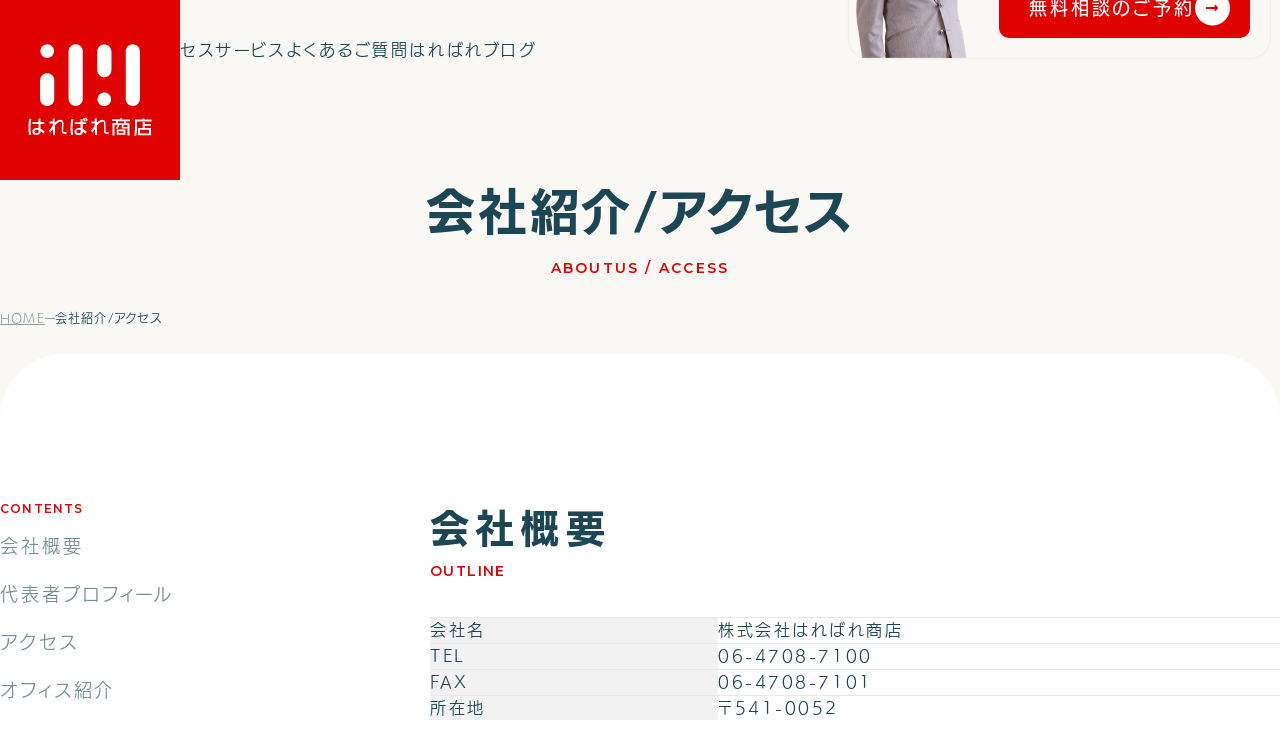

--- FILE ---
content_type: text/html; charset=UTF-8
request_url: https://8080stn.co.jp/company/
body_size: 17338
content:
<!doctype html>
<html lang="ja"><head>
<!-- Google Tag Manager -->
<script>(function(w,d,s,l,i){w[l]=w[l]||[];w[l].push({'gtm.start':
new Date().getTime(),event:'gtm.js'});var f=d.getElementsByTagName(s)[0],
j=d.createElement(s),dl=l!='dataLayer'?'&l='+l:'';j.async=true;j.src=
'https://www.googletagmanager.com/gtm.js?id='+i+dl;f.parentNode.insertBefore(j,f);
})(window,document,'script','dataLayer','GTM-TCN58TH');</script>
<!-- End Google Tag Manager -->
<meta charset="UTF-8">
<meta http-equiv="X-UA-Compatible" content="IE=edge">
<meta name="viewport" content="width=device-width,initial-scale=1">
<meta http-equiv="content-style-type" content="text/css">
<meta http-equiv="content-script-type" content="text/javascript">
<link rel="index" href="https://8080stn.co.jp/">
<!-- Import Adobe Fonts -->
<script>
  (function(d) {
    var config = {
      kitId: 'yyo6bys',
      scriptTimeout: 3000,
      async: true
    },
    h=d.documentElement,t=setTimeout(function(){h.className=h.className.replace(/\bwf-loading\b/g,"")+" wf-inactive";},config.scriptTimeout),tk=d.createElement("script"),f=false,s=d.getElementsByTagName("script")[0],a;h.className+=" wf-loading";tk.src='https://use.typekit.net/'+config.kitId+'.js';tk.async=true;tk.onload=tk.onreadystatechange=function(){a=this.readyState;if(f||a&&a!="complete"&&a!="loaded")return;f=true;clearTimeout(t);try{Typekit.load(config)}catch(e){}};s.parentNode.insertBefore(tk,s)
  })(document);
</script>
<!-- Import Google Fonts -->
<link rel="preconnect" href="https://fonts.googleapis.com">
<link rel="preconnect" href="https://fonts.gstatic.com" crossorigin>
<link href="https://fonts.googleapis.com/css2?family=Montserrat:wght@400;500;600;700&display=swap" rel="stylesheet">
<!-- Import YakuHanJP -->
<link rel="stylesheet" href="https://cdn.jsdelivr.net/npm/yakuhanjp@4.0.0/dist/css/yakuhanjp.css">
<!-- Import splide -->
<link rel="stylesheet" href="https://cdn.jsdelivr.net/npm/@splidejs/splide@4.1.4/dist/css/splide.min.css">
<link rel="stylesheet" href="https://unpkg.com/scroll-hint@latest/css/scroll-hint.css">
<!-- Import Google Fonts -->
<link href="https://8080stn.co.jp/8080-wp/wp-content/themes/8080stn/assets/css/style.css?2025/12/16-14:07:56" type="text/css" media="all" rel='stylesheet'>
<title>会社紹介/アクセス - 【はればれ商店】共有持分など相続不動産の買取（売却）に強い大阪の不動産会社</title>

		<!-- All in One SEO 4.9.1 - aioseo.com -->
	<meta name="description" content="会社紹介/アクセスのページ。金本巨士が代表を務める不動産会社。駆け込み寺として、不動産に困ったお客様の心を晴れやかに澄み渡らせます。" />
	<meta name="robots" content="max-image-preview:large" />
	<link rel="canonical" href="https://8080stn.co.jp/company/" />
	<meta name="generator" content="All in One SEO (AIOSEO) 4.9.1" />
		<meta property="og:locale" content="ja_JP" />
		<meta property="og:site_name" content="【はればれ商店】共有持分など相続不動産の買取（売却）に強い大阪の不動産会社 - 金本巨士が代表を務める不動産会社。駆け込み寺として、不動産に困ったお客様の心を晴れやかに澄み渡らせます。" />
		<meta property="og:type" content="article" />
		<meta property="og:title" content="会社紹介/アクセス - 【はればれ商店】共有持分など相続不動産の買取（売却）に強い大阪の不動産会社" />
		<meta property="og:description" content="会社紹介/アクセスのページ。金本巨士が代表を務める不動産会社。駆け込み寺として、不動産に困ったお客様の心を晴れやかに澄み渡らせます。" />
		<meta property="og:url" content="https://8080stn.co.jp/company/" />
		<meta property="og:image" content="https://8080stn.co.jp/8080-wp/wp-content/uploads/2025/05/OGP.png" />
		<meta property="og:image:secure_url" content="https://8080stn.co.jp/8080-wp/wp-content/uploads/2025/05/OGP.png" />
		<meta property="og:image:width" content="1200" />
		<meta property="og:image:height" content="630" />
		<meta property="article:published_time" content="2025-05-16T09:55:09+00:00" />
		<meta property="article:modified_time" content="2025-05-28T02:07:33+00:00" />
		<meta name="twitter:card" content="summary_large_image" />
		<meta name="twitter:title" content="会社紹介/アクセス - 【はればれ商店】共有持分など相続不動産の買取（売却）に強い大阪の不動産会社" />
		<meta name="twitter:description" content="会社紹介/アクセスのページ。金本巨士が代表を務める不動産会社。駆け込み寺として、不動産に困ったお客様の心を晴れやかに澄み渡らせます。" />
		<meta name="twitter:image" content="https://8080stn.co.jp/8080-wp/wp-content/uploads/2025/05/OGP.png" />
		<script type="application/ld+json" class="aioseo-schema">
			{"@context":"https:\/\/schema.org","@graph":[{"@type":"BreadcrumbList","@id":"https:\/\/8080stn.co.jp\/company\/#breadcrumblist","itemListElement":[{"@type":"ListItem","@id":"https:\/\/8080stn.co.jp#listItem","position":1,"name":"Home","item":"https:\/\/8080stn.co.jp","nextItem":{"@type":"ListItem","@id":"https:\/\/8080stn.co.jp\/company\/#listItem","name":"\u4f1a\u793e\u7d39\u4ecb\/\u30a2\u30af\u30bb\u30b9"}},{"@type":"ListItem","@id":"https:\/\/8080stn.co.jp\/company\/#listItem","position":2,"name":"\u4f1a\u793e\u7d39\u4ecb\/\u30a2\u30af\u30bb\u30b9","previousItem":{"@type":"ListItem","@id":"https:\/\/8080stn.co.jp#listItem","name":"Home"}}]},{"@type":"Organization","@id":"https:\/\/8080stn.co.jp\/#organization","name":"\u3010\u306f\u308c\u3070\u308c\u5546\u5e97\u3011\u5171\u6709\u6301\u5206\u306a\u3069\u76f8\u7d9a\u4e0d\u52d5\u7523\u306e\u8cb7\u53d6\uff08\u58f2\u5374\uff09\u306b\u5f37\u3044\u5927\u962a\u306e\u4e0d\u52d5\u7523\u4f1a\u793e","description":"\u91d1\u672c\u5de8\u58eb\u304c\u4ee3\u8868\u3092\u52d9\u3081\u308b\u4e0d\u52d5\u7523\u4f1a\u793e\u3002\u99c6\u3051\u8fbc\u307f\u5bfa\u3068\u3057\u3066\u3001\u4e0d\u52d5\u7523\u306b\u56f0\u3063\u305f\u304a\u5ba2\u69d8\u306e\u5fc3\u3092\u6674\u308c\u3084\u304b\u306b\u6f84\u307f\u6e21\u3089\u305b\u307e\u3059\u3002","url":"https:\/\/8080stn.co.jp\/"},{"@type":"WebPage","@id":"https:\/\/8080stn.co.jp\/company\/#webpage","url":"https:\/\/8080stn.co.jp\/company\/","name":"\u4f1a\u793e\u7d39\u4ecb\/\u30a2\u30af\u30bb\u30b9 - \u3010\u306f\u308c\u3070\u308c\u5546\u5e97\u3011\u5171\u6709\u6301\u5206\u306a\u3069\u76f8\u7d9a\u4e0d\u52d5\u7523\u306e\u8cb7\u53d6\uff08\u58f2\u5374\uff09\u306b\u5f37\u3044\u5927\u962a\u306e\u4e0d\u52d5\u7523\u4f1a\u793e","description":"\u4f1a\u793e\u7d39\u4ecb\/\u30a2\u30af\u30bb\u30b9\u306e\u30da\u30fc\u30b8\u3002\u91d1\u672c\u5de8\u58eb\u304c\u4ee3\u8868\u3092\u52d9\u3081\u308b\u4e0d\u52d5\u7523\u4f1a\u793e\u3002\u99c6\u3051\u8fbc\u307f\u5bfa\u3068\u3057\u3066\u3001\u4e0d\u52d5\u7523\u306b\u56f0\u3063\u305f\u304a\u5ba2\u69d8\u306e\u5fc3\u3092\u6674\u308c\u3084\u304b\u306b\u6f84\u307f\u6e21\u3089\u305b\u307e\u3059\u3002","inLanguage":"ja","isPartOf":{"@id":"https:\/\/8080stn.co.jp\/#website"},"breadcrumb":{"@id":"https:\/\/8080stn.co.jp\/company\/#breadcrumblist"},"datePublished":"2025-05-16T18:55:09+09:00","dateModified":"2025-05-28T11:07:33+09:00"},{"@type":"WebSite","@id":"https:\/\/8080stn.co.jp\/#website","url":"https:\/\/8080stn.co.jp\/","name":"\u3010\u306f\u308c\u3070\u308c\u5546\u5e97\u3011\u5171\u6709\u6301\u5206\u306a\u3069\u76f8\u7d9a\u4e0d\u52d5\u7523\u306e\u8cb7\u53d6\uff08\u58f2\u5374\uff09\u306b\u5f37\u3044\u5927\u962a\u306e\u4e0d\u52d5\u7523\u4f1a\u793e","description":"\u91d1\u672c\u5de8\u58eb\u304c\u4ee3\u8868\u3092\u52d9\u3081\u308b\u4e0d\u52d5\u7523\u4f1a\u793e\u3002\u99c6\u3051\u8fbc\u307f\u5bfa\u3068\u3057\u3066\u3001\u4e0d\u52d5\u7523\u306b\u56f0\u3063\u305f\u304a\u5ba2\u69d8\u306e\u5fc3\u3092\u6674\u308c\u3084\u304b\u306b\u6f84\u307f\u6e21\u3089\u305b\u307e\u3059\u3002","inLanguage":"ja","publisher":{"@id":"https:\/\/8080stn.co.jp\/#organization"}}]}
		</script>
		<!-- All in One SEO -->

<style id='wp-img-auto-sizes-contain-inline-css' type='text/css'>
img:is([sizes=auto i],[sizes^="auto," i]){contain-intrinsic-size:3000px 1500px}
/*# sourceURL=wp-img-auto-sizes-contain-inline-css */
</style>
<style id='wp-block-library-inline-css' type='text/css'>
:root{--wp-block-synced-color:#7a00df;--wp-block-synced-color--rgb:122,0,223;--wp-bound-block-color:var(--wp-block-synced-color);--wp-editor-canvas-background:#ddd;--wp-admin-theme-color:#007cba;--wp-admin-theme-color--rgb:0,124,186;--wp-admin-theme-color-darker-10:#006ba1;--wp-admin-theme-color-darker-10--rgb:0,107,160.5;--wp-admin-theme-color-darker-20:#005a87;--wp-admin-theme-color-darker-20--rgb:0,90,135;--wp-admin-border-width-focus:2px}@media (min-resolution:192dpi){:root{--wp-admin-border-width-focus:1.5px}}.wp-element-button{cursor:pointer}:root .has-very-light-gray-background-color{background-color:#eee}:root .has-very-dark-gray-background-color{background-color:#313131}:root .has-very-light-gray-color{color:#eee}:root .has-very-dark-gray-color{color:#313131}:root .has-vivid-green-cyan-to-vivid-cyan-blue-gradient-background{background:linear-gradient(135deg,#00d084,#0693e3)}:root .has-purple-crush-gradient-background{background:linear-gradient(135deg,#34e2e4,#4721fb 50%,#ab1dfe)}:root .has-hazy-dawn-gradient-background{background:linear-gradient(135deg,#faaca8,#dad0ec)}:root .has-subdued-olive-gradient-background{background:linear-gradient(135deg,#fafae1,#67a671)}:root .has-atomic-cream-gradient-background{background:linear-gradient(135deg,#fdd79a,#004a59)}:root .has-nightshade-gradient-background{background:linear-gradient(135deg,#330968,#31cdcf)}:root .has-midnight-gradient-background{background:linear-gradient(135deg,#020381,#2874fc)}:root{--wp--preset--font-size--normal:16px;--wp--preset--font-size--huge:42px}.has-regular-font-size{font-size:1em}.has-larger-font-size{font-size:2.625em}.has-normal-font-size{font-size:var(--wp--preset--font-size--normal)}.has-huge-font-size{font-size:var(--wp--preset--font-size--huge)}.has-text-align-center{text-align:center}.has-text-align-left{text-align:left}.has-text-align-right{text-align:right}.has-fit-text{white-space:nowrap!important}#end-resizable-editor-section{display:none}.aligncenter{clear:both}.items-justified-left{justify-content:flex-start}.items-justified-center{justify-content:center}.items-justified-right{justify-content:flex-end}.items-justified-space-between{justify-content:space-between}.screen-reader-text{border:0;clip-path:inset(50%);height:1px;margin:-1px;overflow:hidden;padding:0;position:absolute;width:1px;word-wrap:normal!important}.screen-reader-text:focus{background-color:#ddd;clip-path:none;color:#444;display:block;font-size:1em;height:auto;left:5px;line-height:normal;padding:15px 23px 14px;text-decoration:none;top:5px;width:auto;z-index:100000}html :where(.has-border-color){border-style:solid}html :where([style*=border-top-color]){border-top-style:solid}html :where([style*=border-right-color]){border-right-style:solid}html :where([style*=border-bottom-color]){border-bottom-style:solid}html :where([style*=border-left-color]){border-left-style:solid}html :where([style*=border-width]){border-style:solid}html :where([style*=border-top-width]){border-top-style:solid}html :where([style*=border-right-width]){border-right-style:solid}html :where([style*=border-bottom-width]){border-bottom-style:solid}html :where([style*=border-left-width]){border-left-style:solid}html :where(img[class*=wp-image-]){height:auto;max-width:100%}:where(figure){margin:0 0 1em}html :where(.is-position-sticky){--wp-admin--admin-bar--position-offset:var(--wp-admin--admin-bar--height,0px)}@media screen and (max-width:600px){html :where(.is-position-sticky){--wp-admin--admin-bar--position-offset:0px}}

/*# sourceURL=wp-block-library-inline-css */
</style><style id='global-styles-inline-css' type='text/css'>
:root{--wp--preset--aspect-ratio--square: 1;--wp--preset--aspect-ratio--4-3: 4/3;--wp--preset--aspect-ratio--3-4: 3/4;--wp--preset--aspect-ratio--3-2: 3/2;--wp--preset--aspect-ratio--2-3: 2/3;--wp--preset--aspect-ratio--16-9: 16/9;--wp--preset--aspect-ratio--9-16: 9/16;--wp--preset--color--black: #000000;--wp--preset--color--cyan-bluish-gray: #abb8c3;--wp--preset--color--white: #ffffff;--wp--preset--color--pale-pink: #f78da7;--wp--preset--color--vivid-red: #cf2e2e;--wp--preset--color--luminous-vivid-orange: #ff6900;--wp--preset--color--luminous-vivid-amber: #fcb900;--wp--preset--color--light-green-cyan: #7bdcb5;--wp--preset--color--vivid-green-cyan: #00d084;--wp--preset--color--pale-cyan-blue: #8ed1fc;--wp--preset--color--vivid-cyan-blue: #0693e3;--wp--preset--color--vivid-purple: #9b51e0;--wp--preset--gradient--vivid-cyan-blue-to-vivid-purple: linear-gradient(135deg,rgb(6,147,227) 0%,rgb(155,81,224) 100%);--wp--preset--gradient--light-green-cyan-to-vivid-green-cyan: linear-gradient(135deg,rgb(122,220,180) 0%,rgb(0,208,130) 100%);--wp--preset--gradient--luminous-vivid-amber-to-luminous-vivid-orange: linear-gradient(135deg,rgb(252,185,0) 0%,rgb(255,105,0) 100%);--wp--preset--gradient--luminous-vivid-orange-to-vivid-red: linear-gradient(135deg,rgb(255,105,0) 0%,rgb(207,46,46) 100%);--wp--preset--gradient--very-light-gray-to-cyan-bluish-gray: linear-gradient(135deg,rgb(238,238,238) 0%,rgb(169,184,195) 100%);--wp--preset--gradient--cool-to-warm-spectrum: linear-gradient(135deg,rgb(74,234,220) 0%,rgb(151,120,209) 20%,rgb(207,42,186) 40%,rgb(238,44,130) 60%,rgb(251,105,98) 80%,rgb(254,248,76) 100%);--wp--preset--gradient--blush-light-purple: linear-gradient(135deg,rgb(255,206,236) 0%,rgb(152,150,240) 100%);--wp--preset--gradient--blush-bordeaux: linear-gradient(135deg,rgb(254,205,165) 0%,rgb(254,45,45) 50%,rgb(107,0,62) 100%);--wp--preset--gradient--luminous-dusk: linear-gradient(135deg,rgb(255,203,112) 0%,rgb(199,81,192) 50%,rgb(65,88,208) 100%);--wp--preset--gradient--pale-ocean: linear-gradient(135deg,rgb(255,245,203) 0%,rgb(182,227,212) 50%,rgb(51,167,181) 100%);--wp--preset--gradient--electric-grass: linear-gradient(135deg,rgb(202,248,128) 0%,rgb(113,206,126) 100%);--wp--preset--gradient--midnight: linear-gradient(135deg,rgb(2,3,129) 0%,rgb(40,116,252) 100%);--wp--preset--font-size--small: 13px;--wp--preset--font-size--medium: 20px;--wp--preset--font-size--large: 36px;--wp--preset--font-size--x-large: 42px;--wp--preset--spacing--20: 0.44rem;--wp--preset--spacing--30: 0.67rem;--wp--preset--spacing--40: 1rem;--wp--preset--spacing--50: 1.5rem;--wp--preset--spacing--60: 2.25rem;--wp--preset--spacing--70: 3.38rem;--wp--preset--spacing--80: 5.06rem;--wp--preset--shadow--natural: 6px 6px 9px rgba(0, 0, 0, 0.2);--wp--preset--shadow--deep: 12px 12px 50px rgba(0, 0, 0, 0.4);--wp--preset--shadow--sharp: 6px 6px 0px rgba(0, 0, 0, 0.2);--wp--preset--shadow--outlined: 6px 6px 0px -3px rgb(255, 255, 255), 6px 6px rgb(0, 0, 0);--wp--preset--shadow--crisp: 6px 6px 0px rgb(0, 0, 0);}:where(.is-layout-flex){gap: 0.5em;}:where(.is-layout-grid){gap: 0.5em;}body .is-layout-flex{display: flex;}.is-layout-flex{flex-wrap: wrap;align-items: center;}.is-layout-flex > :is(*, div){margin: 0;}body .is-layout-grid{display: grid;}.is-layout-grid > :is(*, div){margin: 0;}:where(.wp-block-columns.is-layout-flex){gap: 2em;}:where(.wp-block-columns.is-layout-grid){gap: 2em;}:where(.wp-block-post-template.is-layout-flex){gap: 1.25em;}:where(.wp-block-post-template.is-layout-grid){gap: 1.25em;}.has-black-color{color: var(--wp--preset--color--black) !important;}.has-cyan-bluish-gray-color{color: var(--wp--preset--color--cyan-bluish-gray) !important;}.has-white-color{color: var(--wp--preset--color--white) !important;}.has-pale-pink-color{color: var(--wp--preset--color--pale-pink) !important;}.has-vivid-red-color{color: var(--wp--preset--color--vivid-red) !important;}.has-luminous-vivid-orange-color{color: var(--wp--preset--color--luminous-vivid-orange) !important;}.has-luminous-vivid-amber-color{color: var(--wp--preset--color--luminous-vivid-amber) !important;}.has-light-green-cyan-color{color: var(--wp--preset--color--light-green-cyan) !important;}.has-vivid-green-cyan-color{color: var(--wp--preset--color--vivid-green-cyan) !important;}.has-pale-cyan-blue-color{color: var(--wp--preset--color--pale-cyan-blue) !important;}.has-vivid-cyan-blue-color{color: var(--wp--preset--color--vivid-cyan-blue) !important;}.has-vivid-purple-color{color: var(--wp--preset--color--vivid-purple) !important;}.has-black-background-color{background-color: var(--wp--preset--color--black) !important;}.has-cyan-bluish-gray-background-color{background-color: var(--wp--preset--color--cyan-bluish-gray) !important;}.has-white-background-color{background-color: var(--wp--preset--color--white) !important;}.has-pale-pink-background-color{background-color: var(--wp--preset--color--pale-pink) !important;}.has-vivid-red-background-color{background-color: var(--wp--preset--color--vivid-red) !important;}.has-luminous-vivid-orange-background-color{background-color: var(--wp--preset--color--luminous-vivid-orange) !important;}.has-luminous-vivid-amber-background-color{background-color: var(--wp--preset--color--luminous-vivid-amber) !important;}.has-light-green-cyan-background-color{background-color: var(--wp--preset--color--light-green-cyan) !important;}.has-vivid-green-cyan-background-color{background-color: var(--wp--preset--color--vivid-green-cyan) !important;}.has-pale-cyan-blue-background-color{background-color: var(--wp--preset--color--pale-cyan-blue) !important;}.has-vivid-cyan-blue-background-color{background-color: var(--wp--preset--color--vivid-cyan-blue) !important;}.has-vivid-purple-background-color{background-color: var(--wp--preset--color--vivid-purple) !important;}.has-black-border-color{border-color: var(--wp--preset--color--black) !important;}.has-cyan-bluish-gray-border-color{border-color: var(--wp--preset--color--cyan-bluish-gray) !important;}.has-white-border-color{border-color: var(--wp--preset--color--white) !important;}.has-pale-pink-border-color{border-color: var(--wp--preset--color--pale-pink) !important;}.has-vivid-red-border-color{border-color: var(--wp--preset--color--vivid-red) !important;}.has-luminous-vivid-orange-border-color{border-color: var(--wp--preset--color--luminous-vivid-orange) !important;}.has-luminous-vivid-amber-border-color{border-color: var(--wp--preset--color--luminous-vivid-amber) !important;}.has-light-green-cyan-border-color{border-color: var(--wp--preset--color--light-green-cyan) !important;}.has-vivid-green-cyan-border-color{border-color: var(--wp--preset--color--vivid-green-cyan) !important;}.has-pale-cyan-blue-border-color{border-color: var(--wp--preset--color--pale-cyan-blue) !important;}.has-vivid-cyan-blue-border-color{border-color: var(--wp--preset--color--vivid-cyan-blue) !important;}.has-vivid-purple-border-color{border-color: var(--wp--preset--color--vivid-purple) !important;}.has-vivid-cyan-blue-to-vivid-purple-gradient-background{background: var(--wp--preset--gradient--vivid-cyan-blue-to-vivid-purple) !important;}.has-light-green-cyan-to-vivid-green-cyan-gradient-background{background: var(--wp--preset--gradient--light-green-cyan-to-vivid-green-cyan) !important;}.has-luminous-vivid-amber-to-luminous-vivid-orange-gradient-background{background: var(--wp--preset--gradient--luminous-vivid-amber-to-luminous-vivid-orange) !important;}.has-luminous-vivid-orange-to-vivid-red-gradient-background{background: var(--wp--preset--gradient--luminous-vivid-orange-to-vivid-red) !important;}.has-very-light-gray-to-cyan-bluish-gray-gradient-background{background: var(--wp--preset--gradient--very-light-gray-to-cyan-bluish-gray) !important;}.has-cool-to-warm-spectrum-gradient-background{background: var(--wp--preset--gradient--cool-to-warm-spectrum) !important;}.has-blush-light-purple-gradient-background{background: var(--wp--preset--gradient--blush-light-purple) !important;}.has-blush-bordeaux-gradient-background{background: var(--wp--preset--gradient--blush-bordeaux) !important;}.has-luminous-dusk-gradient-background{background: var(--wp--preset--gradient--luminous-dusk) !important;}.has-pale-ocean-gradient-background{background: var(--wp--preset--gradient--pale-ocean) !important;}.has-electric-grass-gradient-background{background: var(--wp--preset--gradient--electric-grass) !important;}.has-midnight-gradient-background{background: var(--wp--preset--gradient--midnight) !important;}.has-small-font-size{font-size: var(--wp--preset--font-size--small) !important;}.has-medium-font-size{font-size: var(--wp--preset--font-size--medium) !important;}.has-large-font-size{font-size: var(--wp--preset--font-size--large) !important;}.has-x-large-font-size{font-size: var(--wp--preset--font-size--x-large) !important;}
/*# sourceURL=global-styles-inline-css */
</style>

<style id='classic-theme-styles-inline-css' type='text/css'>
/*! This file is auto-generated */
.wp-block-button__link{color:#fff;background-color:#32373c;border-radius:9999px;box-shadow:none;text-decoration:none;padding:calc(.667em + 2px) calc(1.333em + 2px);font-size:1.125em}.wp-block-file__button{background:#32373c;color:#fff;text-decoration:none}
/*# sourceURL=/wp-includes/css/classic-themes.min.css */
</style>
<link rel='stylesheet' id='contact-form-7-css' href='https://8080stn.co.jp/8080-wp/wp-content/plugins/contact-form-7/includes/css/styles.css?ver=6.1' type='text/css' media='all' />
<link rel='stylesheet' id='cf7msm_styles-css' href='https://8080stn.co.jp/8080-wp/wp-content/plugins/contact-form-7-multi-step-module/resources/cf7msm.css?ver=4.4.2' type='text/css' media='all' />
<script type="text/javascript" src="https://8080stn.co.jp/8080-wp/wp-includes/js/jquery/jquery.min.js?ver=3.7.1" id="jquery-core-js"></script>
<script type="text/javascript" src="https://8080stn.co.jp/8080-wp/wp-includes/js/jquery/jquery-migrate.min.js?ver=3.4.1" id="jquery-migrate-js"></script>
<link rel="icon" href="https://8080stn.co.jp/8080-wp/wp-content/uploads/2025/05/site-icon-150x150.png" sizes="32x32" />
<link rel="icon" href="https://8080stn.co.jp/8080-wp/wp-content/uploads/2025/05/site-icon-300x300.png" sizes="192x192" />
<link rel="apple-touch-icon" href="https://8080stn.co.jp/8080-wp/wp-content/uploads/2025/05/site-icon-300x300.png" />
<meta name="msapplication-TileImage" content="https://8080stn.co.jp/8080-wp/wp-content/uploads/2025/05/site-icon-300x300.png" />
</head>

<body>
<!-- Google Tag Manager (noscript) -->
<noscript><iframe src="https://www.googletagmanager.com/ns.html?id=GTM-TCN58TH"
height="0" width="0" style="display:none;visibility:hidden"></iframe></noscript>
<!-- End Google Tag Manager (noscript) -->
<svg xmlns="http://www.w3.org/2000/svg" xmlns:xlink="http://www.w3.org/1999/xlink" version="1.1" style="display:none;">
<symbol id="mail" viewBox="0 0 512 512">
<path d="M473,443.5H39c-21.5,0-39-17.5-39-39V107.5c0-21.5,17.5-39,39-39h434.1c21.5,0,39,17.5,39,39v297.1c0,21.5-17.5,39-39,39ZM39,97.3c-5.6,0-10.2,4.6-10.2,10.2v297.1c0,5.6,4.6,10.2,10.2,10.2h434.1c5.6,0,10.2-4.6,10.2-10.2V107.5c0-5.6-4.6-10.2-10.2-10.2H39Z"/><path d="M261.2,310.1c-2.9,0-5.9-.9-8.4-2.7L64.4,172.7c-6.5-4.6-8-13.6-3.3-20.1,4.6-6.5,13.6-8,20.1-3.3l179.9,128.7,173.6-128.6c6.4-4.7,15.4-3.4,20.1,3,4.7,6.4,3.4,15.4-3,20.1l-182,134.8c-2.5,1.9-5.6,2.8-8.6,2.8Z"/>
</symbol>
<symbol id="tel" viewBox="0 0 512 512">
<path d="M298.6,512c-1.4,0-2.8,0-4.3,0-48.5-1.8-101.6-32.2-162.3-92.9-61.8-61.9-93-114.8-95.4-161.7-2-41.2,18.6-68.8,33.6-88.9l2.3-3.1h0c5.7-7.7,14.4-12.6,23.2-13.3,7.1-.5,13.8,1.8,18.6,6.6l51.6,51.7c5.1,5.1,7.4,12.4,6.5,20-.8,6.7-4.1,13.2-9.2,18.3s-1.2,1-1.8,1.5c-5.4,3.6-20.5,16.5-18.9,28.4,1.9,13.9,16.5,41.7,51.8,77.9,41.7,42.8,63.6,51.7,72.9,53.1,13.3,2.1,28.9-14.8,33.3-20.9.4-.5.8-1,1.2-1.4,11.3-11.3,28.5-12.5,38.3-2.7l51.6,51.7c4.8,4.8,7.1,11.4,6.6,18.6-.6,8.8-5.6,17.5-13.2,23.2-17.2,12.8-45.6,34-86.4,34ZM90.9,178.9l-2.4,3.1c-13.7,18.3-30.7,41-29.1,74,2,40.4,31.8,89.8,88.7,146.7,127.8,128,187.6,83.4,223.2,56.8,3.6-2.7,4.5-6.4,4-7.4l-51.5-51.5c-.5-.2-3,0-5.5,2.2-4.7,6.2-27,33.5-54.7,29.1-21.6-3.4-50.4-23.5-85.7-59.8-33.7-34.6-54.9-67.7-58-90.7-1.7-12.3,3-25.2,13.6-37.1,5.7-6.4,11.6-10.9,14.1-12.7,2.1-2.4,2.3-4.9,2-5.5l-51.5-51.6c-.8-.3-4.6.6-7.3,4.1Z"/><path d="M243.2,275.2c-3.5,0-6.9-1.4-9.5-4-3.9-4.1-4.8-10.2-2.2-15.2l20.2-38.8c-23.7-25.5-36.2-59.4-34.4-94.4,1.6-31.8,14.9-61.8,37.5-84.6C277.5,15.4,307.4,1.9,339.2.2h0c37.3-2,73.7,12.2,99.8,39,26,26.8,39.2,63.6,36.1,101-5.2,63-56.6,113.8-119.7,118.1-19.2,1.3-37.9-1.5-55.7-8.5l-50.8,24.1c-1.8.9-3.7,1.3-5.6,1.3ZM346.2,22.9c-1.9,0-3.9,0-5.8.2h0c-53.6,2.9-97.7,47.2-100.3,100.9-1.5,31.2,10.7,61.3,33.4,82.8,3.7,3.5,4.7,9.1,2.3,13.6l-10.7,20.6,29.3-13.9c3-1.4,6.4-1.5,9.5-.2,15.8,6.9,32.6,9.8,49.9,8.6,51.9-3.6,94.3-45.3,98.5-97.2,2.5-30.8-8.3-61.2-29.7-83.2-20.1-20.7-47.6-32.2-76.4-32.2ZM339.8,11.6h0,0Z"/><path d="M320.3,185.8c-.4,0-.9,0-1.3,0-3.6-.4-6.9-2.2-9.1-5l-28.8-36.8c-4.5-5.8-3.5-14.1,2.3-18.6s14.1-3.5,18.6,2.3l20.2,25.9,70.4-60.8c5.5-4.8,13.9-4.2,18.6,1.4,4.8,5.5,4.2,13.9-1.4,18.7l-80.9,69.9c-2.4,2.1-5.5,3.2-8.6,3.2Z"/>
</symbol>
<symbol id="circle" viewBox="0 0 34 34">
<path d="M17,0C7.6,0,0,7.6,0,17s7.6,17,17,17,17-7.6,17-17S26.4,0,17,0ZM19.1,20.8v-2.9h-8.5v-1.8h8.5v-2.9l3.7,3.8-3.7,3.8Z"/>
</symbol>
<symbol id="arrow" viewBox="0 0 16 16">
<path d="M8,0l8,8-8,8-1.4-1.4,5.6-5.6H0v-2h12.2L6.6,1.4l1.4-1.4Z"/>
</symbol>
<symbol id="blank" viewBox="0 0 515.283 515.283">
<path d="m372.149 515.283h-286.268c-22.941 0-44.507-8.934-60.727-25.155s-25.153-37.788-25.153-60.726v-286.268c0-22.94 8.934-44.506 25.154-60.726s37.786-25.154 60.727-25.154h114.507c15.811 0 28.627 12.816 28.627 28.627s-12.816 28.627-28.627 28.627h-114.508c-7.647 0-14.835 2.978-20.241 8.384s-8.385 12.595-8.385 20.242v286.268c0 7.647 2.978 14.835 8.385 20.243 5.406 5.405 12.594 8.384 20.241 8.384h286.267c7.647 0 14.835-2.978 20.242-8.386 5.406-5.406 8.384-12.595 8.384-20.242v-114.506c0-15.811 12.817-28.626 28.628-28.626s28.628 12.816 28.628 28.626v114.507c0 22.94-8.934 44.505-25.155 60.727-16.221 16.22-37.788 25.154-60.726 25.154zm-171.76-171.762c-7.327 0-14.653-2.794-20.242-8.384-11.179-11.179-11.179-29.306 0-40.485l237.397-237.398h-102.648c-15.811 0-28.626-12.816-28.626-28.627s12.815-28.627 28.626-28.627h171.761c3.959 0 7.73.804 11.16 2.257 3.201 1.354 6.207 3.316 8.837 5.887.001.001.001.001.002.002.019.019.038.037.056.056.005.005.012.011.017.016.014.014.03.029.044.044.01.01.019.019.029.029.011.011.023.023.032.032.02.02.042.041.062.062.02.02.042.042.062.062.011.01.023.023.031.032.011.01.019.019.029.029.016.015.03.029.044.045.005.004.012.011.016.016.019.019.038.038.056.057 0 .001.001.001.002.002 2.57 2.632 4.533 5.638 5.886 8.838 1.453 3.43 2.258 7.2 2.258 11.16v171.761c0 15.811-12.817 28.627-28.628 28.627s-28.626-12.816-28.626-28.627v-102.648l-237.4 237.399c-5.585 5.59-12.911 8.383-20.237 8.383z"></path>
</symbol>
<symbol id="map" viewBox="0 0 32 32">
<path d="m24 4.051a12 12 0 1 0 -15.782 18.074 29.186 29.186 0 0 1 6.9 8.351 1 1 0 0 0 .882.524 1 1 0 0 0 .88-.526l.082-.154a29.5 29.5 0 0 1 6.89-8.257 11.989 11.989 0 0 0 .148-18.012zm-8 13.949a5 5 0 1 1 5-5 5.006 5.006 0 0 1 -5 5z"></path>
</symbol>
<symbol id="pdf" viewBox="0 0 512 512">
<path d="m446.607 104.396-99.996-100.002c-2.813-2.813-6.629-4.394-10.607-4.394h-230.004c-24.813 0-45 20.187-45 45v422c0 24.813 20.187 45 45 45h300c24.813 0 45-20.187 45-45v-351.997c0-3.978-1.58-7.794-4.393-10.607zm-95.607-53.183 48.786 48.787h-48.786zm55 430.787h-300c-8.271 0-15-6.729-15-15v-422c0-8.271 6.729-15 15-15h215v85c0 8.284 6.716 15 15 15h85v337c0 8.271-6.729 15-15 15z"></path><path d="m349.18 319.874h-36.066l-39.794-68.924 18.033-31.234c7.379-12.781 7.38-28.042 0-40.823-7.379-12.781-20.595-20.412-35.354-20.412s-27.975 7.63-35.354 20.412c-7.38 12.781-7.379 28.042 0 40.823l18.033 31.234-39.793 68.924h-36.065c-14.758 0-27.974 7.63-35.353 20.411-7.38 12.781-7.379 28.042 0 40.822 7.378 12.781 20.594 20.411 35.352 20.412h.001c14.758 0 27.975-7.631 35.354-20.411l18.033-31.234h79.586l18.033 31.234c7.38 12.781 20.596 20.411 35.354 20.411s27.974-7.631 35.352-20.411c7.379-12.781 7.38-28.042 0-40.823-7.379-12.781-20.594-20.411-35.352-20.411zm-176.987 46.233c-2.82 4.884-7.494 5.412-9.373 5.412s-6.553-.527-9.372-5.411c-2.82-4.884-.939-9.196 0-10.823s3.732-5.411 9.372-5.411h18.746zm74.434-172.214c.939-1.627 3.733-5.412 9.373-5.412s8.434 3.784 9.373 5.412c.939 1.627 2.82 5.938 0 10.823l-9.373 16.234-9.373-16.234c-2.82-4.885-.939-9.196 0-10.823zm-13.1 125.981 22.473-38.924 22.473 38.924zm125.025 46.234c-2.819 4.883-7.493 5.411-9.372 5.411s-6.553-.527-9.373-5.411l-9.373-16.234h18.746c5.64 0 8.433 3.784 9.372 5.411s2.82 5.939 0 10.823z"></path>
</symbol>
<symbol id="traffic" viewBox="0 0 405.333 405.333">
<path d="M202.667,0C117.333,0,32,10.667,32,85.333V288c0,41.173,33.493,74.667,74.667,74.667l-32,32v10.667h47.573l42.667-42.667 h80.427L288,405.333h42.667v-10.667l-32-32c41.173,0,74.667-33.493,74.667-74.667V85.333C373.333,10.667,296.96,0,202.667,0z  M106.667,320c-17.707,0-32-14.293-32-32s14.293-32,32-32s32,14.293,32,32S124.373,320,106.667,320z M181.333,170.667H74.667
 V85.333h106.667V170.667z M298.667,320c-17.707,0-32-14.293-32-32s14.293-32,32-32s32,14.293,32,32S316.373,320,298.667,320z  M330.667,170.667H224V85.333h106.667V170.667z"></path>
</symbol>
<symbol id="talk" viewBox="0 0 512 512">
<path d="M206.7,109.7h98.6c5.4,0,9.8-4.4,9.8-9.8s-4.4-9.8-9.8-9.8h-98.6c-5.4,0-9.8,4.4-9.8,9.8s4.4,9.8,9.8,9.8Z"/><path d="M206.7,174.4h98.6c5.4,0,9.8-4.4,9.8-9.8s-4.4-9.8-9.8-9.8h-98.6c-5.4,0-9.8,4.4-9.8,9.8s4.4,9.8,9.8,9.8Z"/><path d="M218.2,259c-.4,7.2-1.5,14.4-3.3,21.4-.5,1.9-.7,3.8-.8,5.8,0,13.2,10.5,23.9,23.7,24,5.6,0,11.1-2.1,15.3-5.7,12.8-10.9,22.6-25.2,29-42.5,61.7-12.5,106-66.7,106-129.6C388.3,59.3,329.1,0,256,0,183,0,123.8,59.2,123.7,132.2c0,58.5,38.4,110.1,94.5,126.8ZM256,19.6h0c62.1,0,112.6,50.5,112.6,112.6s-41,102.9-95.3,111.3c-3.7.6-6.8,3.2-7.9,6.8-5.2,16.3-13.6,29.5-25,39.2-1.3,1.2-3.2,1.4-4.7.4-1.6-.9-2.3-2.8-1.8-4.5,2.8-11.1,4.2-22.4,4.1-33.8,0-4.6-3.2-8.5-7.6-9.6-51.3-11.9-87.1-57-87.1-109.7s50.5-112.6,112.6-112.6Z"/><path d="M475.7,350.4c-8.2-4.7-18.3-5.2-26.9-1.2l-92.6,41.9c-2.5-10.4-9.6-19.1-19.3-23.6-34.9-16.4-109.1-35.7-126.1-35.7s-84.8,16.6-108.5,22.4l-1.6-2.9s0,0,0,0c-7-13.1-23.3-18-36.4-11l-28.2,15.1c-13.1,7-18,23.3-11,36.4l56.9,106.1c4.7,8.7,13.8,14.2,23.7,14.2h0c4.4,0,8.7-1.1,12.6-3.2l28.2-15.1c13.1-7,18-23.3,11-36.4l-1.6-3c13.1-2.5,26.8-.6,38.8,5.6,32.4,16.8,79,29.2,105.3,31.5.8,0,1.7.1,2.7.1,16.3,0,46.6-11.1,90.1-33,36.4-18.4,71.4-39.2,84.1-48.6,5.5-4.1,9.4-9.9,11.1-16.5,5-19.8.5-35.5-12.3-43ZM137.3,476.4l-28.2,15.1s0,0,0,0c-3.5,1.9-7.8.6-9.7-2.9l-56.9-106.1c-1.9-3.5-.6-7.8,2.9-9.7l28.1-15.1c1-.6,2.2-.8,3.4-.8h0c2.6,0,5.1,1.5,6.3,3.8l56.9,106.1s0,0,0,0c1.9,3.5.6,7.8-2.9,9.7ZM468.9,388.5c-.6,2.2-1.9,4.2-3.7,5.5-11.8,8.8-46.2,29.2-81.2,46.9-59.6,30.1-78,31.3-82.2,30.9-23.9-2-68.1-13.8-97.9-29.3-11.3-5.9-23.9-9-36.7-9h0c-7.1,0-14.1.9-20.9,2.8l-.5-.9-33.8-63.4c37.4-9.2,87.5-20.6,98.7-20.6s83.2,17.6,117.8,33.8c4.4,2,7.6,6,8.6,10.8,1,4.5,0,9.3-3,12.8-.2.3-.4.5-.7.8-4.2,4.6-10.7,6.3-16.6,4.2l-51.8-18.5c-16.7-6-35.3-4-50.4,5.5-4.6,2.9-6,9-3.1,13.6,2.9,4.6,9,6,13.6,3.1,10-6.3,22.2-7.6,33.3-3.6l51.8,18.5c13.4,4.8,28.4,1,37.9-9.6.4-.4.8-.9,1.2-1.3,2-2.4,3.6-5,4.9-7.9l102.7-46.5c2.8-1.3,6.1-1.2,8.8.3,6.7,3.9,4.4,16.1,3.2,21.2Z"/>
</symbol>
<symbol id="date" viewBox="0 0 24 24">
<path d="m12 1a11 11 0 1 0 11 11 11.013 11.013 0 0 0 -11-11zm0 20a9 9 0 1 1 9-9 9.011 9.011 0 0 1 -9 9z"></path><path d="m13 11.586v-5.586a1 1 0 0 0 -2 0v6a1 1 0 0 0 .293.707l3 3a1 1 0 0 0 1.414-1.414z"></path>
</symbol>
<symbol id="cat" viewBox="0 0 24 24">
<path d="m16.596 23.998c-.22 0-.441-.026-.66-.079l-4.394-1.071c-.266-.064-.476-.269-.546-.533-.071-.264.007-.546.204-.736l8.98-8.64c.242-.233.61-.276.899-.106.29.17.431.513.346.837l-2.181 8.3c-.188.68-.62 1.254-1.22 1.627-.437.265-.928.401-1.428.401z"></path><path d="m10 24c-.802 0-1.555-.313-2.122-.879l-7-7c-.566-.566-.878-1.319-.878-2.121 0-.77.292-1.502.82-2.062l10.28-10.692c.746-.79 1.805-1.246 2.9-1.246h7c1.654 0 3 1.346 3 3v7c0 1.093-.455 2.151-1.248 2.903l-10.685 10.271c-.565.534-1.297.826-2.067.826zm4-22c-.556 0-1.072.222-1.453.625l-10.279 10.693c-.171.181-.268.425-.268.682 0 .267.104.518.292.707l7 7c.37.371 1.014.379 1.395.02l10.681-10.268c.002-.002.004-.004.006-.006.404-.381.626-.897.626-1.453v-7c0-.551-.449-1-1-1z"></path><path d="m19 7c-1.103 0-2-.897-2-2s.897-2 2-2 2 .897 2 2-.897 2-2 2z"></path>
</symbol>
<symbol id="arrow-line" viewBox="0 0 128 128">
<path id="Right" d="m64 0c-35.289 0-64 28.711-64 64s28.711 64 64 64 64-28.711 64-64-28.711-64-64-64zm0 120c-30.879 0-56-25.121-56-56s25.121-56 56-56 56 25.121 56 56-25.121 56-56 56zm26.828-58.828c1.563 1.563 1.563 4.094 0 5.656l-20 20c-.781.781-1.805 1.172-2.828 1.172s-2.047-.391-2.828-1.172c-1.563-1.563-1.563-4.094 0-5.656l13.172-13.172h-38.344c-2.209 0-4-1.789-4-4s1.791-4 4-4h38.344l-13.172-13.172c-1.563-1.563-1.563-4.094 0-5.656s4.094-1.563 5.656 0z"></path>
</symbol>
</svg>
<header class="l-header">
<div class="l-header-logo">
<a href="https://8080stn.co.jp/"><img src="https://8080stn.co.jp/8080-wp/wp-content/themes/8080stn/assets/images/logo-sq.svg?20251210" alt="【はればれ商店】相続不動産に強い大阪の不動産会社" class="l-header-logo__def"><img src="https://8080stn.co.jp/8080-wp/wp-content/themes/8080stn/assets/images/logo.svg" alt="【はればれ商店】相続不動産に強い大阪の不動産会社" class="l-header-logo__fix"></a></div><!-- / .l-header-logo -->
<input type="checkbox" class="l-header-menu__input" id="menu-input">
<label for="menu-input" class="l-header-menu__btn --menu"><div class="l-header-menu__btn-lines"></div></label>
<nav class="l-header-nav">
<div class="l-header-nav__bg"></div>
<div class="l-header-nav__inner">
<div class="l-header-nav__main">
<a href="https://8080stn.co.jp/" class="l-header-nav__logo"><img src="https://8080stn.co.jp/8080-wp/wp-content/themes/8080stn/assets/images/logo-sq.svg" alt="【はればれ商店】相続不動産に強い大阪の不動産会社"></a>
<ul class="l-header-nav__list">
<li class="l-header-nav__item"><a href="https://8080stn.co.jp/" class="l-header-nav__link"><span>HOME</span></a></li>
<li class="l-header-nav__item"><a href="/company/" class="l-header-nav__link"><span>会社紹介/アクセス</span></a></li>
<li class="l-header-nav__item"><span class="l-header-nav__link">サービス</span>
<div class="l-header-pd">
<ul class="l-header-pd__list">
<li class="l-header-pd__item"><a href="/service/co-ownership/" class="l-header-pd__link"><span>共有持分（共有名義）</span></a>
<li class="l-header-pd__item"><a href="/service/leased-land/" class="l-header-pd__link"><span>底地</span></a>
</ul>
</div>
</li>
<li class="l-header-nav__item"><a href="/faq/" class="l-header-nav__link"><span>よくあるご質問</span></a></li>
<li class="l-header-nav__item"><a href="/blog/" class="l-header-nav__link"><span>はればれブログ</span></a></li>
</ul>

<div class="l-header-cta">
<figure class="l-header-cta__img"><img src="https://8080stn.co.jp/8080-wp/wp-content/themes/8080stn/assets/images/index/kv-cta-img.png" alt=""></figure>
<div class="l-header-cta__main">
<p class="l-header-cta__baloon">代表の金本がご対応します</p>
<p class="l-header-cta__tel"><small>Tel. </small><a href="tel:0120808039" class="c-link-tel">0120-8080-39</a></p>
<p class="l-header-cta__time">受付時間 / 9:00〜18:00（年末年始除く）</p>
<a href="/consultation/" class="c-btn"><span>無料相談のご予約</span><i class="c-icon"><svg><use xlink:href="#circle"></use></svg></i></a>
</div>
</div><!-- / .l-header-cta -->
</div>
</div></nav><!-- / .l-header-nav -->
</header><!-- / .l-header -->

<main class="l-main">
<article class="p-page">
<header class="p-page-header"><div class="p-page-container">
<h1 class="p-page-header__title"><span class="p-page-header__title-jp">
会社紹介/アクセス 
</span></h1>
<p class="p-page-header__title-en">
ABOUTUS / ACCESS  
</p>
<nav class="p-page-breadcrumbs">
<!-- Breadcrumb NavXT 7.4.1 -->
<span property="itemListElement" typeof="ListItem"><a property="item" typeof="WebPage" title="【はればれ商店】共有持分など相続不動産の買取（売却）に強い大阪の不動産会社へ移動する" href="https://8080stn.co.jp" class="home" ><span property="name">HOME</span></a><meta property="position" content="1"></span><span property="itemListElement" typeof="ListItem"><span property="name" class="post post-page current-item">会社紹介/アクセス</span><meta property="url" content="https://8080stn.co.jp/company/"><meta property="position" content="2"></span></nav></header><!-- / . p-page-header -->
<div class="p-page-body">
<div class="p-company p-page-column p-page-container">
<div class="p-page-main">
<section class="p-page-section" id="outline" data-anchor data-slideup>
<h2 class="c-title-1ry" data-en="outline">会社概要</h2>
<table border="0" cellspacing="0" cellpadding="0" class="c-table c-table--resp">
<tr>
<th scope="row">会社名</th>
<td>株式会社はればれ商店</td>
</tr>
<tr>
<th scope="row">TEL</th>
<td>06-4708-7100</td>
</tr>
<tr>
<th scope="row">FAX</th>
<td>06-4708-7101</td>
</tr>
<tr>
<th scope="row">所在地</th>
<td>〒541-0052<br>
大阪府大阪市中央区安土町2-2-15<br>ハウザー堺筋本町駅前ビル8F</td>
</tr>
<tr>
<th scope="row">代表取締役</th>
<td>金本 巨士（かなもと なおと）</td>
</tr>
<tr>
<th scope="row">設立</th>
<td>2018年7月11日</td>
</tr>
<tr>
<th scope="row">資本金</th>
<td>800万円</td>
</tr>
<tr>
<th scope="row">事業内容</th>
<td>
<ul class="c-list">
<li>難処分物件（共有持分、底地等）の売却仲介</li>
<li>難処分物件（共有持分、底地等）の買取</li>
<li>不動産売却に特化した仲介</li>
<li>不動産売却戦略の立案</li>
<li>不動産買取、再生、保有</li>
</ul>
</td>
</tr>
<tr>
<th scope="row">免許</th>
<td>宅建業免許大阪府知事免許（02）第061613号</td>
</tr>
<tr>
<th scope="row">有資格者</th>
<td>宅地建物取引士／相続診断士</td>
</tr>
<tr>
<th scope="row">所属団体</th>
<td>全国宅地建物取引業協会</td>
</tr>
<tr>
<th scope="row">取引銀行<span class="u-text-small">(50音順）</span></th>
<td>大阪協栄信用組合　新大阪支店<br>
大阪シティ信用金庫　本町支店<br>
大阪商工信用金庫　本店営業部<br>
近畿産業信用組合　本店営業部<br>
大同信用組合　京橋支店<br>
日本政策金融公庫　大阪南支店</td>
</tr>
</table>
</section><!-- / #outline .p-page-section -->

<section class="p-page-section p-company-profile" id="profile" data-anchor data-slideup>
<h2 class="c-title-1ry" data-en="profile">代表者プロフィール</h2>
<div class="p-company-profile__inner">
<div class="p-company-profile__img">
<figure><span><img src="https://8080stn.co.jp/8080-wp/wp-content/themes/8080stn/assets/images/company/profile-img.jpg" alt=""></span><figcaption>Kanamoto Naoto</figcaption></figure>
<p class="p-company-profile__name"><small>代表取締役</small><span>金本 巨士<small>（かなもと なおと）</small></span></p>
</div>
<div class="p-company-profile__main">
<div class="p-company-profile__cnt p-company-profile__cnt--biography">
<h3 class="p-company-profile__cnt-ttl">略歴</h3>
<p>大阪生まれ、大阪育ち</p>
 <ul>
<li><span>【1978年】</span><span>クリスマスイブに産声を上げる</span></li>
<li><span>【1997年】</span><span>近畿大学 商経学部 経営学科入学</span></li>
<li><span>【2002年】</span><span>大阪市内の不動産会社に就職</span></li>
<li><span>【2008年】</span><span>WEBサイト制作会社に転職</span></li>
<li><span>【2014年】</span><span>不動産業界に復帰</span></li>
<li><span>【2018年】</span><span>はればれ商店を設立</span></li>
</ul>
</div>
<div class="p-company-profile__cnt p-company-profile__cnt--qual">
<h3 class="p-company-profile__cnt-ttl">保有資格</h3>
<ul class="c-list">
<li>宅地建物取引士</li>
<li>相続診断士</li>
</ul>
</div>
<div class="p-company-profile__cnt p-company-profile__cnt--results">
<h3 class="p-company-profile__cnt-ttl">主な実績</h3>
<dl class="c-list">
<dt>土地、中古マンション、中古戸建の仲介</dt>
<dd>土地・中古マンション・中古戸建の仲介では、マンション用地やホテル用地、戸建て用地、タワーマンションなど、さまざまな物件を取り扱っています。<br>
大阪市内中心部から北摂などの郊外エリアをはじめ、大阪・京都・奈良・兵庫・滋賀・和歌山・愛知・福岡といった幅広い地域で、不動産売却の仲介を行っています。すべて売主オーナーから直接の依頼で、95％以上が相続に絡んだ売却です。</dd>
<dt>収益不動産の仲介</dt>
<dd>収益不動産の仲介では、時価75億円相当の老人ホーム9棟の売却や、個人が保有する収益物件の売却など、幅広い取引実績があります。</dd>
<dt>収益不動産の賃貸経営</dt>
<dd>自ら大阪京橋の1棟マンション（38戸）を購入し、フルリノベーションで物件を再生して保有。<br>
購入時の入居率が約30%状態から、現在は年間稼働率90～95％で推移。</dd>
<dt>不動産の買取加工再販売</dt>
<dd>中古マンションや中古戸建のリノベーションでは、市場調査に基づいて設定したターゲット層に響く仕様とデザインで、古いマンションに新たな価値を吹き込みます。<br>
古家付きの土地は、建物を解体し、境界を明確にしたうえで、次の所有者が安心して使える状態に整えて販売しています。</dd>
<dt>相続不動産（共有持分など訳あり不動産）のコンサルティング</dt>
<dd>訳あり不動産の解決をサポートするために、「KAIKETSU」サイトを運営しています。<br>
山林や農地などの処分にお困りの方へも、アドバイスを行っています。</dd>
</dl>
</div>
</div><!-- / .p-company-profile__main -->
</div><!-- / .p-company-profile__inner -->
<a href="/blog/79/" class="c-btn c-btn--primary"><i><span><img src="https://8080stn.co.jp/8080-wp/wp-content/themes/8080stn/assets/images/index/blog-img.png" alt=""></span></i><span>自己紹介はブログで</span><i class="c-icon"><svg><use xlink:href="#circle"></use></svg></i></a>
</section><!-- / #profile .p-page-section -->

<section class="p-page-section p-company-access" id="access" data-anchor data-slideup>
<h2 class="c-title-1ry" data-en="access">アクセス</h2>
<div class="p-company-access__inner">
<div class="p-company-access__map c-map"><iframe src="https://www.google.com/maps/embed?pb=!1m18!1m12!1m3!1d3280.835968108323!2d135.50364821197618!3d34.68408917281258!2m3!1f0!2f0!3f0!3m2!1i1024!2i768!4f13.1!3m3!1m2!1s0x6000e7949396359b%3A0xe00ff4a706007590!2z5qCq5byP5Lya56S-44Gv44KM44Gw44KM5ZWG5bqX!5e0!3m2!1sja!2sjp!4v1748401532762!5m2!1sja!2sjp" width="600" height="450" style="border:0;" allowfullscreen="" loading="lazy" referrerpolicy="no-referrer-when-downgrade"></iframe></div>
<div class="p-company-access__info">
<figure class="p-company-access__img"><img src="https://8080stn.co.jp/8080-wp/wp-content/themes/8080stn/assets/images/company/access-img.jpg" alt=""></figure>
<dl class="p-company-access__traffic">
<dt><i class="c-icon"><svg><use xlink:href="#map"></use></svg></i><span>所在地</span></dt>
<dd>〒541-0052<br>大阪府大阪市中央区安土町2-2-15<br>ハウザー堺筋本町駅前ビル8F</dd>
<dt><i class="c-icon"><svg><use xlink:href="#traffic"></use></svg></i><span>アクセス</span></dt>
<dd><ul class="c-list">
<li>大阪市営地下鉄 堺筋線「堺筋本町駅」から徒歩1分</li>
<li>大阪市営地下鉄 御堂筋線「本町駅」から徒歩6分</li>
</ul></dd>
</dl>
</div>
</div>
</section><!-- / #profile .p-page-section -->

<section class="p-page-section p-company-office" id="office" data-anchor data-slideup>
<h2 class="c-title-1ry" data-en="office">オフィス紹介</h2>
<p class="c-sentence u-mb0">社名である「はればれ商店」のイメージを体現すべく、明るく清潔感があり、縁起の良さを感じられるような事務所を選びました。とにかく自然光がたっぷり入る、採光の良い空間です。<br>
ご来訪いただくお客様にも明るい気持ちになっていただけるよう、ポップさの中に落ち着きも感じられる、シックな色合いで塗装を施しています。<br>
私自身、整理整頓された明るく清潔な空間が好きなので、毎朝モップをかけながら、物件の売却戦略やお客様へのご提案について思案しています。</p>
<ul class="p-company-office__photos">
<li class="p-company-office__photo"><img src="https://8080stn.co.jp/8080-wp/wp-content/themes/8080stn/assets/images/company/office-img01.jpg" alt=""></li>
<li class="p-company-office__photo"><img src="https://8080stn.co.jp/8080-wp/wp-content/themes/8080stn/assets/images/company/office-img02.jpg" alt=""></li>
<li class="p-company-office__photo"><img src="https://8080stn.co.jp/8080-wp/wp-content/themes/8080stn/assets/images/company/office-img03.jpg" alt=""></li>
</ul>
</section><!-- / #access .p-page-section -->

</div><!-- / .p-page-main -->

<aside class="p-page-aside">
<nav class="p-page-anchor" data-slideup>
<h3 class="p-page-anchor__ttl">CONTENTS</h3>
<ul class=" p-page-anchor__list">
<li class=" p-page-anchor__item"><a href="#outline" class=" p-page-anchor__link js-anchor"><i></i><span>会社概要</span></a></li>
<li class=" p-page-anchor__item"><a href="#profile" class=" p-page-anchor__link js-anchor"><i></i><span>代表者プロフィール</span></a></li>
<li class=" p-page-anchor__item"><a href="#access" class=" p-page-anchor__link js-anchor"><i></i><span>アクセス</span></a></li>
<li class=" p-page-anchor__item"><a href="#office" class=" p-page-anchor__link js-anchor"><i></i><span>オフィス紹介</span></a></li>
</ul>
</nav>
</aside>
</div><!-- / .p-company -->
</div><!-- / .p-page-body -->
</article><!-- / .p-page -->
</main><!-- / .l-main -->

<footer class="l-footer">
<div class="l-footer-inner l-footer-cta">
<div class="l-footer-cta__lead">
<h2 class="l-footer-cta__ttl"><span>無料相談</span><small>free consultation</small></h2>
<p>まずは無料相談から。他社で断られた物件や売却価格を知りたいだけでも問題ありません。</p>
</div>
<div class="l-footer-cta__main">
<div class="l-footer-cta__tel">
<h3><i class="c-icon"><svg><use xlink:href="#tel"></use></svg></i><span>お電話でのお問い合わせ</span></h3>
<p class="l-footer-cta__tel-num"><small>Tel. </small><span><a href="tel:0120808039" class="c-link-tel">0120-8080-39</a></span></p>
<p class="l-footer-cta__tel-time">受付時間 / 9:00〜18:00（年末年始除く）</p>
</div>
<div class="l-footer-cta__mail">
<h3><i class="c-icon"><svg><use xlink:href="#talk"></use></svg></i><span>代表の金本がご対応します</span></h3>
<a href="/consultation/" class="c-btn"><span>無料相談のご予約</span><i class="c-icon"><svg><use xlink:href="#circle"></use></svg></i></a>
</div>
</div><!-- / .l-footer-cta__main -->
</div><!-- / .l-footer-inner l-footer-cta -->
<div class="l-footer-inner l-footer-btm">
<div class="l-footer-info">
<a href="https://8080stn.co.jp" class="l-footer-logo"><span class="l-footer-logo__img"><img src="https://8080stn.co.jp/8080-wp/wp-content/themes/8080stn/assets/images/logo.svg" alt="【はればれ商店】相続不動産に強い大阪の不動産会社"></span></a>
<p class="l-footer-address">〒541-0052<br>
大阪府大阪市中央区安土町2-2-15 ハウザー堺筋本町駅前ビル8F</p>
</div><!-- / .l-footer-info -->
<nav class="l-footer-nav">
<dl>
<dt>サービス</dt>
<dd><ul class="l-footer-nav__list">
<li class="l-footer-nav__item"><a href="/service/co-ownership/" class="c-link-line l-footer-nav__link"><span>共有持分（共有名義）</span></a></li>
<li class="l-footer-nav__item"><a href="/service/leased-land/" class="c-link-line l-footer-nav__link"><span>底地</span></a></li>
</ul></dd>
</dl>
<ul class="l-footer-nav__list">
<li class="l-footer-nav__item"><a href="/company/" class="c-link-line l-footer-nav__link"><span>会社紹介/アクセス</span></a></li>
<li class="l-footer-nav__item"><a href="/faq/" class="c-link-line l-footer-nav__link"><span>よくあるご質問</span></a></li>
</ul>
<ul class="l-footer-nav__list">
<li class="l-footer-nav__item"><a href="/blog/" class="c-link-line l-footer-nav__link"><span>はればれブログ</span></a></li>
<!--<li class="l-footer-nav__item"><a href="/column/" class="c-link-line l-footer-nav__link"><span>訳あり不動産の豆知識</span></a></li>-->
<li class="l-footer-nav__item"><a href="/consultation/" class="c-link-line l-footer-nav__link"><span>無料相談</span></a></li>
</ul>
</nav>
<a href="/privacy/" class="c-link-line l-footer-privacy">プライバシーポリシー</a>
<p class="l-footer-copyright">&copy; Harebare Shoten Co., Ltd.</p>
</div>
</footer><!-- / .l-footer -->

<script type="speculationrules">
{"prefetch":[{"source":"document","where":{"and":[{"href_matches":"/*"},{"not":{"href_matches":["/8080-wp/wp-*.php","/8080-wp/wp-admin/*","/8080-wp/wp-content/uploads/*","/8080-wp/wp-content/*","/8080-wp/wp-content/plugins/*","/8080-wp/wp-content/themes/8080stn/*","/*\\?(.+)"]}},{"not":{"selector_matches":"a[rel~=\"nofollow\"]"}},{"not":{"selector_matches":".no-prefetch, .no-prefetch a"}}]},"eagerness":"conservative"}]}
</script>
<script type="module"  src="https://8080stn.co.jp/8080-wp/wp-content/plugins/all-in-one-seo-pack/dist/Lite/assets/table-of-contents.95d0dfce.js?ver=4.9.1" id="aioseo/js/src/vue/standalone/blocks/table-of-contents/frontend.js-js"></script>
<script type="text/javascript" src="https://8080stn.co.jp/8080-wp/wp-includes/js/dist/hooks.min.js?ver=dd5603f07f9220ed27f1" id="wp-hooks-js"></script>
<script type="text/javascript" src="https://8080stn.co.jp/8080-wp/wp-includes/js/dist/i18n.min.js?ver=c26c3dc7bed366793375" id="wp-i18n-js"></script>
<script type="text/javascript" id="wp-i18n-js-after">
/* <![CDATA[ */
wp.i18n.setLocaleData( { 'text direction\u0004ltr': [ 'ltr' ] } );
//# sourceURL=wp-i18n-js-after
/* ]]> */
</script>
<script type="text/javascript" src="https://8080stn.co.jp/8080-wp/wp-content/plugins/contact-form-7/includes/swv/js/index.js?ver=6.1" id="swv-js"></script>
<script type="text/javascript" id="contact-form-7-js-translations">
/* <![CDATA[ */
( function( domain, translations ) {
	var localeData = translations.locale_data[ domain ] || translations.locale_data.messages;
	localeData[""].domain = domain;
	wp.i18n.setLocaleData( localeData, domain );
} )( "contact-form-7", {"translation-revision-date":"2025-06-27 09:47:49+0000","generator":"GlotPress\/4.0.1","domain":"messages","locale_data":{"messages":{"":{"domain":"messages","plural-forms":"nplurals=1; plural=0;","lang":"ja_JP"},"This contact form is placed in the wrong place.":["\u3053\u306e\u30b3\u30f3\u30bf\u30af\u30c8\u30d5\u30a9\u30fc\u30e0\u306f\u9593\u9055\u3063\u305f\u4f4d\u7f6e\u306b\u7f6e\u304b\u308c\u3066\u3044\u307e\u3059\u3002"],"Error:":["\u30a8\u30e9\u30fc:"]}},"comment":{"reference":"includes\/js\/index.js"}} );
//# sourceURL=contact-form-7-js-translations
/* ]]> */
</script>
<script type="text/javascript" id="contact-form-7-js-before">
/* <![CDATA[ */
var wpcf7 = {
    "api": {
        "root": "https:\/\/8080stn.co.jp\/wp-json\/",
        "namespace": "contact-form-7\/v1"
    }
};
//# sourceURL=contact-form-7-js-before
/* ]]> */
</script>
<script type="text/javascript" src="https://8080stn.co.jp/8080-wp/wp-content/plugins/contact-form-7/includes/js/index.js?ver=6.1" id="contact-form-7-js"></script>
<script type="text/javascript" id="cf7msm-js-extra">
/* <![CDATA[ */
var cf7msm_posted_data = [];
//# sourceURL=cf7msm-js-extra
/* ]]> */
</script>
<script type="text/javascript" src="https://8080stn.co.jp/8080-wp/wp-content/plugins/contact-form-7-multi-step-module/resources/cf7msm.min.js?ver=4.4.2" id="cf7msm-js"></script>
<script	src="https://code.jquery.com/jquery-3.7.1.min.js"	integrity="sha256-/JqT3SQfawRcv/BIHPThkBvs0OEvtFFmqPF/lYI/Cxo="	crossorigin="anonymous"></script>
<script src="https://unpkg.com/scroll-hint@latest/js/scroll-hint.min.js"></script>
<script src="https://8080stn.co.jp/8080-wp/wp-content/themes/8080stn/assets/js/function.min.js"></script>
</body>
</html>


--- FILE ---
content_type: text/css
request_url: https://8080stn.co.jp/8080-wp/wp-content/themes/8080stn/assets/css/style.css?2025/12/16-14:07:56
body_size: 26076
content:
@charset "UTF-8";
/**
  @fonts
--------------------------------------------------------
  setting/_font.scss
--------------------------------------------------------
■日本語フォント
- UD角ゴ ラージ 
https://fonts.adobe.com/fonts/fot-udkakugo-large-pr6n

- Yaku Han JP
https://yakuhanjp.qranoko.jp/

■英字フォント
- Roboto
https://fonts.google.com/specimen/Roboto
- Montserrat
https://fonts.google.com/specimen/Montserrat
-------------------------------------------------------- */
/* 
html5doctor.com Reset Stylesheet
v1.6.1
Last Updated: 2010-09-17
Author: Richard Clark - http://richclarkdesign.com 
Twitter: @rich_clark
*/
html, body, div, span, object, iframe, h1, h2, h3, h4, h5, h6, p, blockquote, pre, abbr, address, cite, code, del, dfn, em, img, ins, kbd, q, samp, small, strong, sub, sup, var, b, i, dl, dt, dd, ol, ul, li, fieldset, form, label, legend, table, caption, tbody, tfoot, thead, tr, th, td, article, aside, canvas, details, figcaption, figure, footer, header, hgroup, menu, nav, section, summary, time, mark, audio, video {
  margin: 0;
  padding: 0;
  border: 0;
  outline: 0;
  font-size: 100%;
  font-style: normal;
  vertical-align: baseline;
  background: transparent;
}

body {
  line-height: 1;
}

article, aside, details, figcaption, figure, footer, header, hgroup, menu, nav, section {
  display: block;
}

p, li, dt, dd, a, th, td, h1, h2, h3, h4, h5 {
  letter-spacing: 0.16em;
}

ul, ol {
  list-style: none;
}

blockquote, q {
  quotes: none;
}

blockquote:before, blockquote:after, q:before, q:after {
  content: "";
  content: none;
}

a {
  margin: 0;
  padding: 0;
  color: inherit;
  font-size: 100%;
  vertical-align: baseline;
  background: transparent;
}

ins {
  background-color: #ff9;
  color: #000;
  text-decoration: none;
}

mark {
  background-color: #ff9;
  color: #000;
  font-style: italic;
  font-weight: bold;
}

del {
  text-decoration: line-through;
}

abbr[title], dfn[title] {
  border-bottom: 1px dotted;
  cursor: help;
}

table {
  border-collapse: collapse;
  border-spacing: 0;
}

hr {
  display: block;
  height: 1px;
  border: 0;
  border-top: 1px solid #cccccc;
  margin: 1em 0;
  padding: 0;
}

input, select {
  vertical-align: middle;
}

*, *::before, *::after {
  -webkit-box-sizing: border-box;
          box-sizing: border-box;
}

hr {
  display: block;
  height: 0;
  border: none;
  margin: 0;
  padding: 0;
  background: none;
}

img {
  max-width: 100%;
  height: auto;
  vertical-align: bottom;
}

b, strong {
  font-weight: 700;
}

i, em {
  font-style: normal;
}

sup {
  font-size: 70%;
  vertical-align: top;
  position: relative;
}

:root {
  --scrollbar: 0;
  --vw: calc(100vw - var(--scrollbar));
}

html {
  -webkit-text-size-adjust: 100%;
  -ms-text-size-adjust: 100%;
  text-rendering: optimizeLegibility;
  -webkit-font-feature-settings: "palt";
          font-feature-settings: "palt";
  height: 100%;
  word-wrap: normal;
  overflow-wrap: anywhere;
  line-break: strict;
}

body {
  color: #1d4654;
  font-family: YakuHanJP, "fot-udkakugo-large-pr6n", sans-serif;
  line-height: 1;
  opacity: 0;
}
body.is-loaded {
  -webkit-animation: fadein 0.3s ease-in 0.5s forwards;
          animation: fadein 0.3s ease-in 0.5s forwards;
}

@-webkit-keyframes fadein {
  0% {
    opacity: 0;
  }
  100% {
    opacity: 1;
  }
}

@keyframes fadein {
  0% {
    opacity: 0;
  }
  100% {
    opacity: 1;
  }
}
a {
  -webkit-transition: all 0.3s cubic-bezier(0.55, 0.085, 0.68, 0.53);
  transition: all 0.3s cubic-bezier(0.55, 0.085, 0.68, 0.53);
}
a[class] {
  text-decoration: none;
}
@media screen and (min-width: 768px) {
  a[href^="tel:"] {
    pointer-events: none;
    cursor: default;
  }
}

:root {
  --body-width: calc(100vw - var(--scrollbar));
  --fz-3: 0.625rem;
  --fz-2: 0.75rem;
  --fz-1: 0.875rem;
  --fz0: clamp(1rem, 1rem + 0vw, 1rem);
  --fz1: clamp(1.125rem, 1.0708rem + 0.2312vw, 1.25rem);
  --fz2: clamp(1.2656rem, 1.1369rem + 0.5491vw, 1.5625rem);
  --fz3: clamp(1.4238rem, 1.1944rem + 0.979vw, 1.9531rem);
  --fz4: clamp(1.6018rem, 1.2378rem + 1.553vw, 2.4414rem);
  --fz5: clamp(1.802rem, 1.2602rem + 2.3116vw, 3.0518rem);
  --fz6: clamp(2.0273rem, 1.2524rem + 3.3062vw, 3.8147rem);
  --fz7: clamp(2.2807rem, 1.2022rem + 4.6015vw, 4.7684rem);
}

/* =========================================================
 header
========================================================= */
.scroll-prevent {
  z-index: -1;
  width: 100%;
  height: 100%;
}

.l-header {
  position: fixed;
  top: 0;
  left: 0;
  display: -webkit-box;
  display: -ms-flexbox;
  display: flex;
  -webkit-box-pack: end;
      -ms-flex-pack: end;
          justify-content: end;
  -webkit-box-align: center;
      -ms-flex-align: center;
          align-items: center;
  width: 100%;
  -webkit-transition: all 0.3s cubic-bezier(0.55, 0.085, 0.68, 0.53);
  transition: all 0.3s cubic-bezier(0.55, 0.085, 0.68, 0.53);
  z-index: 999999;
}
@media screen and (max-width: 991px) {
  .l-header {
    height: 60px;
  }
}
@media screen and (min-width: 992px) {
  .l-header {
    height: 80px;
    padding-right: 30px;
  }
}
@media screen and (min-width: 1200px) {
  .l-header {
    height: 100px;
    padding-right: 50px;
  }
}
.l-header.is-fixed {
  -webkit-box-pack: justify;
      -ms-flex-pack: justify;
          justify-content: space-between;
  background: rgba(255, 255, 255, 0.9);
}
@media screen and (max-width: 991px) {
  .l-header.is-fixed {
    padding-left: 5vw;
  }
}
@media screen and (min-width: 992px) {
  .l-header.is-fixed {
    height: 70px;
    padding-left: 30px;
  }
}
@media screen and (min-width: 1200px) {
  .l-header.is-fixed {
    padding-left: 50px;
  }
}
.l-header-logo {
  position: absolute;
  top: 0;
  left: 0;
  z-index: 20;
}
.is-fixed .l-header-logo {
  position: static;
}
.is-fixed .l-header-logo__def {
  display: none;
}
.is-fixed .l-header-logo__fix {
  display: block;
}
.is-fixed .l-header-logo a {
  display: block;
}
@media screen and (max-width: 767px) {
  .is-fixed .l-header-logo a {
    width: 180px;
  }
}
@media screen and (min-width: 768px) {
  .is-fixed .l-header-logo a {
    width: 200px;
  }
}
@media screen and (min-width: 992px) {
  .is-fixed .l-header-logo a {
    width: 220px;
  }
}
@media screen and (min-width: 1200px) {
  .is-fixed .l-header-logo a {
    width: 240px;
  }
}
.l-header-logo__def {
  display: block;
}
.l-header-logo__fix {
  display: none;
}
.l-header-logo a {
  display: block;
  -webkit-transition: all 0.1s cubic-bezier(0.55, 0.085, 0.68, 0.53);
  transition: all 0.1s cubic-bezier(0.55, 0.085, 0.68, 0.53);
}
@media screen and (max-width: 575px) {
  .l-header-logo a {
    width: 100px;
  }
}
@media screen and (min-width: 576px) {
  .l-header-logo a {
    width: 120px;
  }
}
@media screen and (min-width: 768px) {
  .l-header-logo a {
    width: 140px;
  }
}
@media screen and (min-width: 992px) {
  .l-header-logo a {
    width: 160px;
  }
}
@media screen and (min-width: 1200px) {
  .l-header-logo a {
    width: 180px;
  }
}
@media screen and (max-width: 991px) {
  .l-header-nav {
    pointer-events: none;
    position: fixed;
    top: 0;
    right: 0;
    overflow-y: scroll;
    width: 100%;
    max-width: 500px;
    height: 100svh;
    z-index: 888888;
    opacity: 0;
    -webkit-transition: opacity 0.2s cubic-bezier(0.55, 0.085, 0.68, 0.53);
    transition: opacity 0.2s cubic-bezier(0.55, 0.085, 0.68, 0.53);
  }
}
@media screen and (max-width: 767px) {
  .l-header-nav {
    max-width: 100%;
  }
}
@media screen and (max-width: 991px) {
  .l-header:has(input:checked) .l-header-nav {
    opacity: 1;
    pointer-events: auto;
  }
}
@media screen and (max-width: 991px) {
  .l-header-nav__bg {
    position: fixed;
    top: 0;
    right: 0;
    width: 100%;
    max-width: 500px;
    height: 100vh;
    background: #e00000;
    -webkit-transform: translate(0%, -100%) matrix(1, 0, 0, 1, 0, 0);
            transform: translate(0%, -100%) matrix(1, 0, 0, 1, 0, 0);
    -webkit-transition: all 0.3s cubic-bezier(0.55, 0.085, 0.68, 0.53);
    transition: all 0.3s cubic-bezier(0.55, 0.085, 0.68, 0.53);
  }
}
@media screen and (max-width: 767px) {
  .l-header-nav__bg {
    max-width: 100%;
  }
}
@media screen and (max-width: 991px) {
  .l-header:has(input:checked) .l-header-nav__bg {
    -webkit-transform: matrix(1, 0, 0, 1, 0, 0);
            transform: matrix(1, 0, 0, 1, 0, 0);
  }
}
@media screen and (max-width: 991px) {
  .l-header-nav__inner {
    position: relative;
    display: -webkit-box;
    display: -ms-flexbox;
    display: flex;
    -webkit-box-pack: center;
        -ms-flex-pack: center;
            justify-content: center;
    margin-inline: auto;
    padding-block: 30px;
    width: 100%;
    z-index: 10;
  }
}
@media screen and (max-width: 991px) {
  .l-header-nav__main {
    display: -ms-grid;
    display: grid;
    width: 100%;
  }
}
@media screen and (max-width: 991px) {
  .l-header-nav__logo, .l-header-nav__list {
    -webkit-transform: translateY(30px);
            transform: translateY(30px);
    opacity: 0;
    -webkit-transition: opacity 0.3s ease, -webkit-transform 0.5s ease;
    transition: opacity 0.3s ease, -webkit-transform 0.5s ease;
    transition: transform 0.5s ease, opacity 0.3s ease;
    transition: transform 0.5s ease, opacity 0.3s ease, -webkit-transform 0.5s ease;
  }
}
@media screen and (max-width: 991px) {
  .l-header:has(input:checked) .l-header-nav__logo, .l-header:has(input:checked) .l-header-nav__list {
    -webkit-transform: translateY(0);
            transform: translateY(0);
    opacity: 1;
  }
}
.l-header-nav__logo {
  display: block;
  text-decoration: none;
  -webkit-transition-delay: 0.3s;
          transition-delay: 0.3s;
}
@media screen and (max-width: 991px) {
  .l-header-nav__logo {
    width: 180px;
    margin-inline: auto;
    margin-bottom: 15px;
  }
}
@media screen and (min-width: 992px) {
  .l-header-nav__logo {
    display: none;
  }
}
@media screen and (max-width: 991px) {
  .l-header-nav__list {
    display: -ms-grid;
    display: grid;
    border-top: 1px solid rgba(255, 255, 255, 0.2);
    -webkit-transform: translateY(30px);
            transform: translateY(30px);
    opacity: 0;
    -webkit-transition-delay: 0.5s;
            transition-delay: 0.5s;
  }
}
@media screen and (min-width: 992px) {
  .l-header-nav__list {
    display: -webkit-box;
    display: -ms-flexbox;
    display: flex;
    gap: 20px;
  }
}
@media screen and (min-width: 1200px) {
  .l-header-nav__list {
    gap: 30px;
  }
}
@media screen and (max-width: 991px) {
  .l-header-nav__item {
    font-size: 0.9375rem;
    border-bottom: 1px solid rgba(255, 255, 255, 0.2);
  }
}
@media screen and (max-width: 991px) {
  .l-header-nav__item {
    font-size: var(--fz1);
  }
}
@media screen and (min-width: 992px) {
  .l-header-nav__item:has(.l-header-pd) {
    cursor: pointer;
    position: relative;
  }
}
.l-header-nav__link {
  position: relative;
  display: -ms-grid;
  display: grid;
  gap: 10px;
  text-decoration: none;
}
@media screen and (max-width: 991px) {
  .l-header-nav__link {
    padding: 20px 5%;
    color: #fff;
  }
}
@media (hover: hover) {
  .l-header-nav__link:hover span {
    color: #e00000;
  }
}
.l-header-nav__link span {
  -webkit-transition: all 0.3s cubic-bezier(0.55, 0.085, 0.68, 0.53);
  transition: all 0.3s cubic-bezier(0.55, 0.085, 0.68, 0.53);
}
@media screen and (max-width: 991px) {
  .l-header-pd {
    margin-inline: 5%;
    padding-bottom: 20px;
  }
}
@media screen and (min-width: 992px) {
  .l-header-pd {
    position: absolute;
    top: 0;
    left: 50%;
    padding-top: 30px;
    white-space: nowrap;
    -webkit-transform: translate(-50%, -50px);
            transform: translate(-50%, -50px);
    pointer-events: none;
    opacity: 0;
    -webkit-transition: opacity 0.25s 0.0833333333s, -webkit-transform 0.3333333333s cubic-bezier(0.33, 0, 0.24, 1);
    transition: opacity 0.25s 0.0833333333s, -webkit-transform 0.3333333333s cubic-bezier(0.33, 0, 0.24, 1);
    transition: opacity 0.25s 0.0833333333s, transform 0.3333333333s cubic-bezier(0.33, 0, 0.24, 1);
    transition: opacity 0.25s 0.0833333333s, transform 0.3333333333s cubic-bezier(0.33, 0, 0.24, 1), -webkit-transform 0.3333333333s cubic-bezier(0.33, 0, 0.24, 1);
  }
}
@media screen and (max-width: 991px) {
  .l-header-pd ul {
    display: -ms-grid;
    display: grid;
    gap: 1em;
  }
}
@media screen and (min-width: 992px) {
  .l-header-pd ul {
    border-radius: 10px;
    background: #fff;
    -webkit-box-shadow: 0 0 10px 0px rgba(0, 0, 0, 0.1);
            box-shadow: 0 0 10px 0px rgba(0, 0, 0, 0.1);
  }
}
@media screen and (min-width: 992px) {
  .l-header-nav__item:hover .l-header-pd {
    -webkit-transform: translate(-50%, 0);
            transform: translate(-50%, 0);
    opacity: 1;
    pointer-events: auto;
  }
}
@media screen and (max-width: 991px) {
  .l-header-pd__item {
    display: -webkit-box;
    display: -ms-flexbox;
    display: flex;
    gap: 10px;
    -webkit-box-align: center;
        -ms-flex-align: center;
            align-items: center;
  }
}
@media screen and (min-width: 992px) {
  .l-header-pd__item:not(:last-child) {
    border-bottom: 1px solid #eae8e4;
  }
}
@media screen and (max-width: 991px) {
  .l-header-pd__item:before {
    content: "";
    display: block;
    width: 10px;
    height: 1px;
    background: #fff;
  }
}
@media screen and (max-width: 991px) {
  .l-header-pd__link {
    color: #fff;
  }
}
@media screen and (min-width: 992px) {
  .l-header-pd__link {
    display: -webkit-box;
    display: -ms-flexbox;
    display: flex;
    -webkit-box-align: center;
        -ms-flex-align: center;
            align-items: center;
    padding: 20px 30px;
  }
}
@media (hover: hover) and (pointer: fine) {
  .l-header-pd__link:hover {
    color: #e00000;
  }
}
.l-header-menu__input {
  display: none;
}
.l-header-menu__btn {
  position: relative;
  display: -webkit-box;
  display: -ms-flexbox;
  display: flex;
  -webkit-box-align: center;
      -ms-flex-align: center;
          align-items: center;
  -webkit-box-pack: center;
      -ms-flex-pack: center;
          justify-content: center;
  z-index: 999999;
}
@media screen and (max-width: 991px) {
  .l-header-menu__btn {
    width: 60px;
    aspect-ratio: 1/1;
  }
}
@media screen and (min-width: 992px) {
  .l-header-menu__btn {
    display: none;
  }
}
.l-header-menu__btn:after {
  content: "";
  position: absolute;
  top: 0;
  left: 0;
  width: 100%;
  height: 100%;
  display: -webkit-box;
  display: -ms-flexbox;
  display: flex;
  -webkit-box-align: center;
      -ms-flex-align: center;
          align-items: center;
  -webkit-box-pack: center;
      -ms-flex-pack: center;
          justify-content: center;
  background: #e00000;
  border-radius: 0 0 0 10px;
  -webkit-transition: all 0.3s cubic-bezier(0.55, 0.085, 0.68, 0.53);
  transition: all 0.3s cubic-bezier(0.55, 0.085, 0.68, 0.53);
}
.l-header:has(input:checked) .l-header-menu__btn:after {
  background: #fff;
}
.is-on .l-header-menu__btn:after {
  background: #fff;
}
.l-header-menu__btn-lines {
  position: relative;
  width: 40%;
  height: 10px;
}
.l-header-menu__btn-lines:before, .l-header-menu__btn-lines:after {
  content: "";
  display: block;
  position: absolute;
  left: 0;
  width: 100%;
  height: 1px;
  background: #fff;
  z-index: 10;
  -webkit-transition: all 0.3s cubic-bezier(0.55, 0.085, 0.68, 0.53);
  transition: all 0.3s cubic-bezier(0.55, 0.085, 0.68, 0.53);
}
.l-header:has(input:checked) .l-header-menu__btn-lines:before, .l-header:has(input:checked) .l-header-menu__btn-lines:after {
  top: 50%;
  background: #e00000;
}
.is-on .l-header-menu__btn-lines:before, .is-on .l-header-menu__btn-lines:after {
  background: #e00000;
}
.l-header-menu__btn-lines:before {
  top: 0;
}
.l-header:has(input:checked) .l-header-menu__btn-lines:before {
  -webkit-transform: rotate(45deg);
          transform: rotate(45deg);
}
.l-header-menu__btn-lines:after {
  bottom: 0;
}
.l-header:has(input:checked) .l-header-menu__btn-lines:after {
  -webkit-transform: rotate(-45deg);
          transform: rotate(-45deg);
}
.l-header-cta {
  background: #f9f8f5;
  border-radius: min(20px, 3vw);
  -webkit-box-shadow: 0 0 3px 0px rgba(0, 0, 0, 0.1);
          box-shadow: 0 0 3px 0px rgba(0, 0, 0, 0.1);
  -webkit-transition: all 0.3s cubic-bezier(0.55, 0.085, 0.68, 0.53);
  transition: all 0.3s cubic-bezier(0.55, 0.085, 0.68, 0.53);
}
@media screen and (max-width: 991px) {
  .l-header-cta {
    position: relative;
    width: -webkit-fit-content;
    width: -moz-fit-content;
    width: fit-content;
    margin-inline: auto;
    margin-bottom: 80px;
  }
}
@media screen and (max-width: 575px) {
  .l-header-cta {
    width: 90vw;
    max-width: 350px;
  }
}
@media screen and (min-width: 576px) {
  .l-header-cta {
    padding-left: 150px;
  }
}
@media screen and (min-width: 992px) {
  .l-header-cta {
    position: absolute;
    top: 100svh;
    right: 10px;
    -webkit-transform: translateY(-100%);
            transform: translateY(-100%);
    z-index: 10;
  }
}
@media screen and (min-width: 992px) {
  .l-header-cta.is-hide, .l-header-cta.is-form {
    opacity: 0;
    pointer-events: none;
  }
}
@media screen and (max-width: 991px) {
  .l-header:has(input:checked) .l-header-cta {
    -webkit-transform: translateY(0);
            transform: translateY(0);
    opacity: 1;
  }
}
@media screen and (max-width: 991px) {
  .l-header-cta:not(.p-top-cta) {
    margin-top: 50px;
    margin-bottom: 0;
    -webkit-transform: translateY(30px);
            transform: translateY(30px);
    opacity: 0;
    -webkit-transition: opacity 0.3s ease, -webkit-transform 0.5s ease;
    transition: opacity 0.3s ease, -webkit-transform 0.5s ease;
    transition: transform 0.5s ease, opacity 0.3s ease;
    transition: transform 0.5s ease, opacity 0.3s ease, -webkit-transform 0.5s ease;
    -webkit-transition-delay: 0.7s;
            transition-delay: 0.7s;
  }
}
.l-header-cta__baloon {
  position: relative;
  display: -webkit-box;
  display: -ms-flexbox;
  display: flex;
  -webkit-box-pack: center;
      -ms-flex-pack: center;
          justify-content: center;
  -webkit-box-align: center;
      -ms-flex-align: center;
          align-items: center;
  width: -webkit-fit-content;
  width: -moz-fit-content;
  width: fit-content;
  height: 2.5em;
  padding-inline: 1em;
  border: 2px solid #e00000;
  border-radius: 1.25em;
  background: #fff;
  color: #e00000;
  font-weight: 600;
  line-height: 1;
  -webkit-transform: translateY(-1.25em);
          transform: translateY(-1.25em);
}
@media screen and (max-width: 575px) {
  .l-header-cta__baloon {
    font-size: var(--fz-1);
  }
}
.l-header-cta__baloon:before, .l-header-cta__baloon:after {
  content: "";
  display: block;
  position: absolute;
  left: 50%;
  bottom: -2px;
  height: 2px;
}
.l-header-cta__baloon:before {
  width: 10px;
  margin-left: -5px;
  background: #fff;
}
.l-header-cta__baloon:after {
  width: 12px;
  margin-left: -11px;
  background: #e00000;
  -webkit-transform: rotate(-45deg);
          transform: rotate(-45deg);
  -webkit-transform-origin: top right;
          transform-origin: top right;
  border-radius: 1px;
}
@media screen and (max-width: 575px) {
  .l-header-cta__main {
    display: -webkit-box;
    display: -ms-flexbox;
    display: flex;
    -webkit-box-orient: vertical;
    -webkit-box-direction: normal;
        -ms-flex-direction: column;
            flex-direction: column;
    -webkit-box-align: end;
        -ms-flex-align: end;
            align-items: end;
    padding: 15px;
    padding-top: 0;
  }
}
@media screen and (min-width: 576px) {
  .l-header-cta__main {
    padding-right: 20px;
    padding-bottom: 20px;
  }
}
.l-header-cta__tel {
  font-family: "Montserrat", sans-serif;
  font-size: 1.75rem;
  font-weight: 500;
  letter-spacing: 0.05em;
  line-height: 0.8em;
}
@media screen and (max-width: 575px) {
  .l-header-cta__tel {
    font-size: var(--fz3);
  }
}
.l-header-cta__tel small {
  font-size: var(--fz-1);
}
.l-header-cta__time {
  margin-top: 10px;
  margin-bottom: 15px;
  font-size: var(--fz-2);
  letter-spacing: 0.1em;
}
@media screen and (max-width: 575px) {
  .l-header-cta__time {
    font-size: var(--fz-3);
    font-weight: 500;
  }
}
.l-header-cta__img {
  position: absolute;
  aspect-ratio: 29/40;
}
@media screen and (max-width: 575px) {
  .l-header-cta__img {
    left: 10px;
    top: -25px;
    width: 100px;
  }
}
@media screen and (min-width: 576px) {
  .l-header-cta__img {
    left: 0;
    bottom: 0;
    width: 145px;
  }
}
.l-header-cta__img img {
  width: 100%;
  height: 100%;
  -o-object-fit: cover;
     object-fit: cover;
}
.l-header-cta .c-btn {
  width: 100%;
  min-width: 0;
  height: 60px;
  padding-inline: 20px;
}

.l-footer {
  display: -ms-grid;
  display: grid;
  padding-top: min(120px, 10vw);
  padding-bottom: min(100px, 8vw);
  background: #eae8e4;
}
@media screen and (max-width: 575px) {
  .l-footer {
    gap: 40px;
  }
}
@media screen and (min-width: 576px) {
  .l-footer {
    gap: 60px;
  }
}
@media screen and (min-width: 768px) {
  .l-footer {
    gap: 80px;
  }
}
@media screen and (min-width: 1200px) {
  .l-footer {
    gap: 100px;
  }
}
.l-footer-inner {
  width: 100%;
  max-width: 1280px;
  margin-inline: auto;
  padding-inline: min(40px, 5vw);
}
.l-footer-btm {
  display: -ms-grid;
  display: grid;
}
@media screen and (max-width: 991px) {
  .l-footer-btm {
        grid-template-areas: "nav nav" "info info" "copyright privacy";
    gap: 50px;
  }
}
@media screen and (max-width: 575px) {
  .l-footer-btm {
        grid-template-areas: "nav" "info" "privacy" "copyright";
  }
}
@media screen and (min-width: 992px) {
  .l-footer-btm {
    -ms-grid-rows: auto 80px auto;
        grid-template-areas: "info nav" "copyright privacy";
    -ms-grid-columns: auto 0 1fr;
    grid-template-columns: auto 1fr;
    gap: 80px 0;
    -webkit-box-align: start;
        -ms-flex-align: start;
            align-items: start;
  }
}
@media screen and (max-width: 1199px) {
  .l-footer-cta {
    display: -ms-grid;
    display: grid;
    gap: 30px;
  }
}
@media screen and (max-width: 575px) {
  .l-footer-cta {
    gap: 20px;
  }
}
@media screen and (min-width: 1200px) {
  .l-footer-cta {
    display: -webkit-box;
    display: -ms-flexbox;
    display: flex;
    -webkit-box-pack: justify;
        -ms-flex-pack: justify;
            justify-content: space-between;
    gap: 60px;
  }
}
@media screen and (min-width: 1400px) {
  .l-footer-cta {
    gap: 80px;
  }
}
@media screen and (max-width: 1199px) {
  .l-footer-cta__lead {
    display: -webkit-box;
    display: -ms-flexbox;
    display: flex;
    -webkit-box-align: start;
        -ms-flex-align: start;
            align-items: start;
    -webkit-box-pack: justify;
        -ms-flex-pack: justify;
            justify-content: space-between;
  }
}
@media screen and (max-width: 991px) {
  .l-footer-cta__lead {
    display: block;
  }
}
.l-footer-cta__lead p {
  font-size: var(--fz0);
  line-height: 1.8;
}
.l-footer-cta__ttl {
  display: -ms-grid;
  display: grid;
  gap: 15px;
  font-size: var(--fz3);
  line-height: 1;
}
@media screen and (max-width: 991px) {
  .l-footer-cta__ttl {
    margin-bottom: 0.8em;
  }
}
@media screen and (min-width: 1200px) {
  .l-footer-cta__ttl {
    margin-bottom: 0.8em;
  }
}
.l-footer-cta__ttl span {
  font-weight: 700;
  letter-spacing: 0.2em;
}
.l-footer-cta__ttl small {
  color: #e00000;
  font-family: "Montserrat", sans-serif;
  font-size: var(--fz-2);
  font-weight: 600;
  text-transform: uppercase;
  letter-spacing: 0.1em;
}
.l-footer-cta__main {
  position: relative;
  -ms-flex-negative: 0;
      flex-shrink: 0;
  display: -ms-grid;
  display: grid;
  border-radius: 30px;
  background: #fff;
  text-align: center;
}
@media screen and (max-width: 991px) {
  .l-footer-cta__main {
    padding: 30px;
  }
}
@media screen and (max-width: 767px) {
  .l-footer-cta__main {
    gap: 60px;
  }
}
@media screen and (min-width: 768px) {
  .l-footer-cta__main {
    -ms-grid-columns: 1fr 60px 1fr;
    grid-template-columns: repeat(2, 1fr);
    gap: 60px;
  }
}
@media screen and (min-width: 992px) {
  .l-footer-cta__main {
    padding: 40px 30px;
  }
}
@media screen and (min-width: 1200px) {
  .l-footer-cta__main {
    width: 70%;
  }
}
@media screen and (min-width: 1400px) {
  .l-footer-cta__main {
    gap: 80px;
    padding: 50px;
  }
}
.l-footer-cta__main:after {
  content: "";
  display: block;
  position: absolute;
  top: 50%;
  left: 50%;
  width: 1px;
  background: #eae8e4;
  -webkit-transform: translateY(-50%);
          transform: translateY(-50%);
}
@media screen and (min-width: 768px) {
  .l-footer-cta__main:after {
    height: calc(100% - 60px);
  }
}
@media screen and (min-width: 992px) {
  .l-footer-cta__main:after {
    height: calc(100% - 80px);
  }
}
@media screen and (min-width: 1400px) {
  .l-footer-cta__main:after {
    height: calc(100% - 100px);
  }
}
.l-footer-cta__main h3 {
  display: -webkit-box;
  display: -ms-flexbox;
  display: flex;
  -webkit-box-align: center;
      -ms-flex-align: center;
          align-items: center;
  -webkit-box-pack: center;
      -ms-flex-pack: center;
          justify-content: center;
  gap: 10px;
  margin-bottom: 1em;
  font-weight: 500;
  line-height: 1;
}
@media screen and (min-width: 992px) {
  .l-footer-cta__main h3 {
    font-size: 1.25rem;
  }
}
.l-footer-cta__main svg {
  width: 2em;
  aspect-ratio: 1/1;
  fill: #e00000;
}
@media screen and (max-width: 767px) {
  .l-footer-cta__tel {
    position: relative;
  }
}
@media screen and (max-width: 767px) {
  .l-footer-cta__tel:after {
    content: "";
    display: block;
    position: absolute;
    left: 0;
    bottom: -30px;
    width: 100%;
    height: 1px;
    background: #eae8e4;
  }
}
.l-footer-cta__tel-num {
  font-size: var(--fz4);
  font-family: "Montserrat", sans-serif;
  font-weight: 500;
  letter-spacing: 0.05em;
}
.l-footer-cta__tel-num small {
  font-size: var(--fz-2);
}
.l-footer-cta__tel-time {
  margin-top: 15px;
  font-size: var(--fz-2);
}
.l-footer-cta__mail .c-btn {
  width: 100%;
  max-width: 330px;
  min-width: 0;
}
.l-footer-nav {
  grid-area: nav;
}
@media screen and (max-width: 991px) {
  .l-footer-nav {
    display: -ms-grid;
    display: grid;
    gap: 1.5em;
  }
}
@media screen and (min-width: 992px) {
  .l-footer-nav {
    display: -webkit-box;
    display: -ms-flexbox;
    display: flex;
    -webkit-box-align: start;
        -ms-flex-align: start;
            align-items: start;
    gap: 50px;
    margin-left: auto;
  }
}
@media screen and (min-width: 1200px) {
  .l-footer-nav {
    gap: 80px;
  }
}
.l-footer-nav dt {
  margin-bottom: 1.5em;
  font-size: var(--fz-2);
  font-weight: 500;
}
.l-footer-nav dd li {
  position: relative;
  display: -webkit-box;
  display: -ms-flexbox;
  display: flex;
  -webkit-box-align: center;
      -ms-flex-align: center;
          align-items: center;
  gap: 5px;
}
.l-footer-nav dd li:before {
  content: "";
  display: block;
  width: 6px;
  height: 1px;
  background: #1d4654;
}
.l-footer-nav__list {
  gap: 1em;
  -webkit-box-align: start;
      -ms-flex-align: start;
          align-items: start;
}
@media screen and (max-width: 991px) {
  .l-footer-nav__list {
    display: -webkit-box;
    display: -ms-flexbox;
    display: flex;
  }
}
@media screen and (max-width: 575px) {
  .l-footer-nav__list {
    display: -ms-grid;
    display: grid;
  }
}
@media screen and (min-width: 992px) {
  .l-footer-nav__list {
    display: -ms-grid;
    display: grid;
  }
}
.l-footer-nav__item {
  font-size: var(--fz-1);
  line-height: 1;
}
.l-footer-nav__link {
  display: block;
}
.l-footer-info {
  grid-info: info;
  display: -ms-grid;
  display: grid;
  gap: 25px;
}
.l-footer-info p {
  font-size: var(--fz-2);
  line-height: 1.8;
}
.l-footer-logo {
  display: -ms-grid;
  display: grid;
  gap: 15px;
  line-height: 1;
}
.l-footer-logo__lead {
  color: #000;
  font-size: var(--fz-2);
  font-weight: 600;
}
.l-footer-logo img {
  height: 30px;
}
.l-footer-privacy {
  grid-area: privacy;
  font-size: var(--fz-2);
}
@media screen and (max-width: 575px) {
  .l-footer-privacy {
    text-align: center;
  }
}
@media screen and (min-width: 576px) {
  .l-footer-privacy {
    margin-left: auto;
  }
}
.l-footer-copyright {
  grid-area: copyright;
  font-size: var(--fz-3);
  font-family: "Montserrat", sans-serif;
  font-weight: 500;
  text-transform: uppercase;
  line-height: 1;
}
@media screen and (max-width: 991px){
  .l-footer-nav {
    -ms-grid-row: 1;
    -ms-grid-column: 1;
    -ms-grid-column-span: 3;
  }
  .l-footer-privacy {
    -ms-grid-row: 5;
    -ms-grid-column: 3;
  }
  .l-footer-copyright {
    -ms-grid-row: 5;
    -ms-grid-column: 1;
  }
}
@media screen and (max-width: 575px){
  .l-footer-nav {
    -ms-grid-row: 1;
    -ms-grid-column: 1;
    -ms-grid-column-span: 1;
  }
  .l-footer-privacy {
    -ms-grid-row: 3;
    -ms-grid-column: 1;
  }
  .l-footer-copyright {
    -ms-grid-row: 4;
    -ms-grid-column: 1;
  }
}
@media screen and (min-width: 992px){
  .l-footer-nav {
    -ms-grid-row: 1;
    -ms-grid-column: 3;
    -ms-grid-column-span: 1;
  }
  .l-footer-privacy {
    -ms-grid-row: 3;
    -ms-grid-column: 3;
  }
  .l-footer-copyright {
    -ms-grid-row: 3;
    -ms-grid-column: 1;
  }
}
@media screen and (max-width: 575px) {
  .l-footer-copyright {
    text-align: center;
  }
}
.l-aside-contact {
  grid-area: contact;
}
@media screen and (max-width: 991px) {
  .l-aside-contact {
    display: -ms-grid;
    display: grid;
    -ms-grid-columns: 1fr var(--gap) 1fr;
    grid-template-columns: repeat(2, 1fr);
    gap: var(--gap);
  }
}
@media screen and (max-width: 991px) {
  .l-aside-contact {
    margin-bottom: 80px;
  }
}
@media screen and (max-width: 767px) {
  .l-aside-contact {
    display: block;
    margin-bottom: 10vw;
  }
}
.l-aside-contact * {
  color: #fff;
  line-height: 1;
}
.l-aside-contact__ttl {
  display: -ms-grid;
  display: grid;
  gap: 20px;
  font-weight: 400;
  letter-spacing: 0.1em;
}
@media screen and (max-width: 991px) {
  .l-aside-contact__ttl {
    margin-bottom: 30px;
  }
}
@media screen and (max-width: 767px) {
  .l-aside-contact__ttl {
    margin-bottom: 5vw;
  }
}
@media screen and (min-width: 992px) {
  .l-aside-contact__ttl {
    margin-bottom: 50px;
  }
}
.l-aside-contact__ttl--en {
  font-size: var(--fz-3);
  font-weight: 700;
}
.l-aside-contact__ttl--jp {
  font-size: var(--fz4);
}
.l-aside-contact__txt {
  font-size: var(--fz-1);
  text-align: justify;
  line-height: 1.6;
  letter-spacing: 0.15em;
}
@media screen and (max-width: 767px) {
  .l-aside-contact__txt {
    margin-bottom: 5vw;
  }
}
@media screen and (max-width: 575px) {
  .l-aside-contact__txt {
    font-size: 0.812rem;
  }
}
@media screen and (min-width: 992px) {
  .l-aside-contact__txt {
    margin-bottom: 40px;
  }
}
@media screen and (max-width: 991px) {
  .l-aside-contact__main {
    display: -webkit-box;
    display: -ms-flexbox;
    display: flex;
    -webkit-box-orient: vertical;
    -webkit-box-direction: normal;
        -ms-flex-direction: column;
            flex-direction: column;
    -webkit-box-pack: end;
        -ms-flex-pack: end;
            justify-content: flex-end;
  }
}
.l-aside-contact__tel {
  display: -webkit-box;
  display: -ms-flexbox;
  display: flex;
  -webkit-box-align: center;
      -ms-flex-align: center;
          align-items: center;
  gap: 15px;
  margin-bottom: min(20px, 2.5vw);
  font-size: var(--fz4);
  font-weight: 300;
  letter-spacing: 0.1em;
}
@media screen and (max-width: 1399px) {
  .l-aside-contact__tel {
    font-size: 3vw;
  }
}
@media screen and (max-width: 991px) {
  .l-aside-contact__tel {
    font-size: var(--fz4);
  }
}
.l-aside-contact__tel a {
  color: #fff;
  text-decoration: none;
}
.l-aside-contact__tel svg {
  width: 0.7em;
  aspect-ratio: 1/1;
}
.l-aside-contact__time {
  font-size: var(--fz-2);
}
.l-aside-link {
  position: relative;
  padding-block: min(80px, 10vw);
  background: #e00000;
}
.l-aside-link svg {
  fill: #fff;
}
.l-aside-link__grid {
  position: absolute;
  top: 0;
  left: 0;
  display: -ms-grid;
  display: grid;
  gap: var(--gap);
  padding-inline: var(--body-space);
  width: var(--body-width);
  height: 100%;
  pointer-events: none;
  z-index: 1;
}
@media screen and (min-width: 768px) {
  .l-aside-link__grid {
    -ms-grid-columns: (1fr)[2];
    grid-template-columns: repeat(2, 1fr);
  }
}
@media screen and (min-width: 992px) {
  .l-aside-link__grid {
    -ms-grid-columns: (1fr)[3];
    grid-template-columns: repeat(3, 1fr);
  }
}
.l-aside-link__grid div {
  border-left: 1px solid rgba(255, 255, 255, 0.05);
  border-right: 1px solid rgba(255, 255, 255, 0.05);
}
@media screen and (max-width: 991px) {
  .l-aside-link__grid div:nth-of-type(1) {
    display: none;
  }
}
@media screen and (max-width: 767px) {
  .l-aside-link__grid div:nth-of-type(2) {
    display: none;
  }
}
.l-aside-link__inner {
  position: relative;
  padding-inline: var(--body-space);
  z-index: 2;
}
@media screen and (min-width: 768px) {
  .l-aside-link__inner {
    display: -ms-grid;
    display: grid;
    grid-column-gap: var(--gap);
    -webkit-box-align: start;
        -ms-flex-align: start;
            align-items: start;
    -ms-grid-columns: 1fr var(--gap) 1fr;
    grid-template-columns: repeat(2, 1fr);
        grid-template-areas: "contact contact" "link01 link02";
  }
  .l-aside-contact {
    -ms-grid-row: 1;
    -ms-grid-column: 1;
    -ms-grid-column-span: 3;
  }
}
@media screen and (min-width: 992px) {
  .l-aside-link__inner {
        grid-template-areas: "contact link01 link02";
    -ms-grid-columns: (1fr)[3];
    grid-template-columns: repeat(3, 1fr);
  }
  .l-aside-contact {
    -ms-grid-row: 1;
    -ms-grid-column: 1;
    -ms-grid-column-span: 1;
  }
}
.l-aside-link__list {
  display: -ms-grid;
  display: grid;
}
@media screen and (min-width: 768px) {
  .l-aside-link__list {
    gap: min(20px, 2vw);
  }
}
.l-aside-link__list:nth-of-type(1) {
  grid-area: link01;
}
.l-aside-link__list:nth-of-type(2) {
  grid-area: link02;
}
@media screen and (min-width: 768px){
  .l-aside-link__list:nth-of-type(1) {
    -ms-grid-row: 2;
    -ms-grid-column: 1;
  }
  .l-aside-link__list:nth-of-type(2) {
    -ms-grid-row: 2;
    -ms-grid-column: 3;
  }
}
@media screen and (min-width: 992px){
  .l-aside-link__list:nth-of-type(1) {
    -ms-grid-row: 1;
    -ms-grid-column: 2;
  }
  .l-aside-link__list:nth-of-type(2) {
    -ms-grid-row: 1;
    -ms-grid-column: 3;
  }
}
.l-aside-link__list:not(:last-child) {
  margin-bottom: min(20px, 2vw);
}
.l-aside-link__item {
  line-height: 1;
}
.l-aside-link__item a, .l-aside-link__item span {
  display: block;
  position: relative;
  padding-block: 5px;
  color: #fff;
  text-decoration: none;
}
@media screen and (max-width: 767px) {
  .l-aside-link__item a, .l-aside-link__item span {
    padding-block: 10px;
  }
}
.l-aside-link__item a:before, .l-aside-link__item a:after, .l-aside-link__item span:before, .l-aside-link__item span:after {
  content: "";
  display: block;
}
.l-aside-link__item a {
  width: -webkit-fit-content;
  width: -moz-fit-content;
  width: fit-content;
}
.l-aside-link__item a:after {
  position: absolute;
  bottom: 0px;
  left: 0;
  width: 0;
  height: 1px;
  background: rgba(255, 255, 255, 0.3);
  -webkit-transition: all 0.3s cubic-bezier(0.55, 0.085, 0.68, 0.53);
  transition: all 0.3s cubic-bezier(0.55, 0.085, 0.68, 0.53);
}
@media (hover: hover) {
  .l-aside-link__item a:hover:after {
    width: 100%;
  }
}
@media screen and (max-width: 767px) {
  .l-aside-link__item > span {
    display: none;
  }
}
.l-aside-link__item ul {
  display: -ms-grid;
  display: grid;
  gap: 5px;
}
@media screen and (min-width: 768px) {
  .l-aside-link__item ul {
    margin-top: 10px;
  }
}
.l-aside-link__item ul li {
  position: relative;
  padding-left: 20px;
  font-size: 0.875rem;
}
.l-aside-link__item ul li:before {
  content: "";
  display: block;
  position: absolute;
  top: calc(0.5em + 4px);
  left: 0;
  width: 10px;
  height: 1px;
  background: rgba(255, 255, 255, 0.7);
}
.l-aside-link__item ul a {
  color: rgba(255, 255, 255, 0.7);
}
@media screen and (max-width: 767px) {
  .l-aside-link__item ul a {
    padding: 0;
    padding-block: 5px;
  }
}

.l-main {
  position: relative;
  background: #f9f8f5;
}
@media screen and (max-width: 767px) {
  .l-main {
    padding-top: 60px;
  }
}
@media screen and (min-width: 768px) {
  .l-main {
    padding-top: 80px;
  }
}
@media screen and (min-width: 992px) {
  .l-main {
    padding-top: 100px;
  }
}
.l-main a {
  text-decoration: none;
}
.l-main a:not([class]) {
  color: #e00000;
  text-decoration: underline;
}
@media (hover: hover) {
  .l-main a:not([class]):hover {
    color: #e00000;
    text-decoration: none;
  }
}

.c-article {
  width: 100%;
  max-width: 800px;
  margin-inline: auto;
}
.c-article-hgroup {
  display: -ms-grid;
  display: grid;
  gap: 15px;
  width: 100%;
  max-width: 800px;
  margin-inline: auto;
}
.c-article-hgroup__desc {
  text-align: left;
}
@media screen and (max-width: 767px) {
  .c-article-hgroup__desc {
    display: -ms-grid;
    display: grid;
    gap: 10px;
  }
}
@media screen and (min-width: 768px) {
  .c-article-hgroup__desc {
    display: -webkit-box;
    display: -ms-flexbox;
    display: flex;
    -webkit-box-align: center;
        -ms-flex-align: center;
            align-items: center;
    -ms-flex-wrap: wrap;
        flex-wrap: wrap;
    gap: 15px;
  }
}
.c-article-hgroup svg {
  width: 16px;
  aspect-ratio: 1/1;
}
.c-article-hgroup__cat {
  display: -webkit-box;
  display: -ms-flexbox;
  display: flex;
  -webkit-box-align: center;
      -ms-flex-align: center;
          align-items: center;
  gap: 5px;
  font-size: var(--fz-2);
}
.c-article-hgroup__cat svg {
  fill: #e00000;
}
.c-article-hgroup__cat span + span {
  display: -webkit-box;
  display: -ms-flexbox;
  display: flex;
  -webkit-box-align: center;
      -ms-flex-align: center;
          align-items: center;
  gap: 5px;
}
.c-article-hgroup__cat span + span:before {
  content: "";
  display: block;
  width: 10px;
  height: 1px;
  background: #1d4654;
}
.c-article-hgroup__date {
  display: -webkit-box;
  display: -ms-flexbox;
  display: flex;
  -webkit-box-align: center;
      -ms-flex-align: center;
          align-items: center;
  gap: 5px;
  font-family: "Montserrat", sans-serif;
  font-size: var(--fz-1);
  letter-spacing: 0.05em;
  opacity: 0.4;
}
@media screen and (max-width: 767px) {
  .c-article-hgroup__date {
    font-size: var(--fz-2);
  }
}
.c-article-hgroup__date span {
  line-height: 0.8;
}
.c-article-hgroup__date svg {
  fill: #1d4654;
}
.c-article-hgroup__ttl {
  font-size: var(--fz3);
  text-align: left;
  line-height: 1.5;
}
.c-article-main__eyecatch {
  overflow: hidden;
  width: 100%;
  margin-bottom: min(50px, 6vw);
  aspect-ratio: 3/2;
  border-radius: min(30px, 4vw);
}
.c-article-main__eyecatch img {
  width: 100%;
  height: 100%;
  -o-object-fit: cover;
     object-fit: cover;
}
.c-article-main__txt h2:not(:first-child), .c-article-main__txt h3:not(:first-child), .c-article-main__txt h4:not(:first-child) {
  margin-top: 3em;
}
.c-article-main__txt h2 + h2, .c-article-main__txt h2 + h3, .c-article-main__txt h2 + h4, .c-article-main__txt h3 + h2, .c-article-main__txt h3 + h3, .c-article-main__txt h3 + h4, .c-article-main__txt h4 + h2, .c-article-main__txt h4 + h3, .c-article-main__txt h4 + h4 {
  margin-top: 0 !important;
}
.c-article-main__txt h2 {
  margin-bottom: 1em;
  font-size: var(--fz4);
  font-weight: 700;
  line-height: 1.3;
}
.c-article-main__txt h3 {
  margin-top: 2em;
  margin-bottom: 0.8em;
  font-size: var(--fz2);
  font-weight: 700;
  line-height: 1.3;
}
.c-article-main__txt h4 {
  margin-bottom: 0.5em;
  font-weight: 700;
  font-size: var(--fz0);
}
.c-article-main__txt p {
  line-height: 2.2;
}
@media screen and (min-width: 768px) {
  .c-article-main__txt p, .c-article-main__txt li {
    font-size: 1.125rem;
  }
}
.c-article-main__txt a:not([class]) {
  color: #6b6047;
}
.c-article-main__txt ul {
  display: -ms-grid;
  display: grid;
  gap: 0.5em;
  margin: 0;
  padding: 0;
}
.c-article-main__txt ul li {
  position: relative;
  margin-bottom: 0.5em;
  padding-left: 15px;
  line-height: 1.6;
}
.c-article-main__txt ul li:before {
  position: absolute;
  display: block;
  content: "";
  top: 0.8em;
  left: 0;
  width: 6px;
  margin-top: -3px;
  aspect-ratio: 1/1;
  border-radius: 100%;
  background: #e00000;
}

.c-btn {
  position: relative;
  display: -webkit-box;
  display: -ms-flexbox;
  display: flex;
  -webkit-box-align: center;
      -ms-flex-align: center;
          align-items: center;
  -webkit-box-pack: justify;
      -ms-flex-pack: justify;
          justify-content: space-between;
  width: -webkit-fit-content;
  width: -moz-fit-content;
  width: fit-content;
  min-width: 320px;
  height: 70px;
  margin-inline: auto;
  padding-left: 30px;
  padding-right: 20px;
  background: #e00000;
  border-radius: 10px;
  color: #fff;
  font-weight: 500;
  line-height: 1;
}
@media screen and (min-width: 768px) {
  .c-btn {
    height: 70px;
  }
}
@media screen and (max-width: 413px) {
  .c-btn {
    width: 100%;
    padding-inline: 25px;
  }
}
@media screen and (min-width: 414px) {
  .c-btn {
    -webkit-box-pack: justify;
        -ms-flex-pack: justify;
            justify-content: space-between;
    gap: 15px;
  }
}
@media (hover: hover) {
  .c-btn:hover {
    background: #c70000;
  }
}
.c-btn span {
  letter-spacing: 0.16em;
}
@media screen and (min-width: 768px) {
  .c-btn span {
    font-size: 1.125rem;
    font-weight: 500;
  }
}
@media screen and (max-width: 413px) {
  .c-btn .c-icon {
    margin-left: auto;
  }
}
.c-btn .c-icon svg {
  width: 35px;
  fill: #fff;
}
.c-btn--en {
  height: 60px;
}
.c-btn--en span {
  font-family: "Montserrat", sans-serif;
  font-size: var(--fz-1);
}
.c-btn--wht {
  border-color: #e00000;
  background: #fff;
  color: #e00000;
}
.c-btn--wht .c-icon svg {
  fill: #e00000;
}
@media screen and (min-width: 992px) {
  .c-btn--wht:hover {
    background: #e00000;
    color: #fff;
  }
}
.c-btn--lg {
  width: 400px;
}
@media screen and (max-width: 575px) {
  .c-btn--lg {
    width: 100%;
  }
}
.c-btn--primary {
  position: relative;
  height: 100px;
  padding-left: min(40px, 5vw);
  padding-right: min(30px, 5vw);
  color: #fff;
  text-decoration: none;
  -webkit-transition: all 0.3s cubic-bezier(0.55, 0.085, 0.68, 0.53);
  transition: all 0.3s cubic-bezier(0.55, 0.085, 0.68, 0.53);
  line-height: 1;
}
@media screen and (max-width: 767px) {
  .c-btn--primary {
    width: 100%;
  }
}
@media screen and (min-width: 768px) {
  .c-btn--primary {
    width: -webkit-fit-content;
    width: -moz-fit-content;
    width: fit-content;
  }
}
.c-btn--primary span {
  font-size: var(--fz1);
}
.c-btn--primary:has(br) {
  line-height: 1.3;
}
.c-btn-wrap {
  margin-top: min(50px, 8vw);
}
.c-btn-wrap:has(.c-btn--primary) {
  margin-top: min(80px, 10vw);
}
.c-btn-lead {
  margin-bottom: 1em;
  line-height: 1.5em;
  text-align: center;
}
.c-btn-list {
  display: -webkit-box;
  display: -ms-flexbox;
  display: flex;
  -ms-flex-wrap: wrap;
      flex-wrap: wrap;
  -webkit-box-pack: center;
      -ms-flex-pack: center;
          justify-content: center;
  gap: 30px;
}
@media screen and (max-width: 575px) {
  .c-btn-list {
    display: -ms-grid;
    display: grid;
    gap: 15px;
  }
}
/**
  @forms
---------------------------------------------------------
  elements/_forms.scss
--------------------------------------------------------- */
.c-form {
  max-width: 800px;
  margin-inline: auto;
}
.c-form__info {
  display: block;
  width: 100%;
  margin: 0;
  font-weight: 500;
  font-size: var(--fz-1);
}
.c-form .wpcf7-form-control-wrap + .c-form__info {
  margin-top: 5px;
  opacity: 0.75;
}
.c-form-block {
  display: -ms-grid;
  display: grid;
  gap: min(15px, 2.5vw);
  margin-bottom: 0;
  padding-block: min(40px, 8vw);
  border-bottom: 1px solid #eae8e4;
}
.c-form-block dt:not(:first-child) {
  margin-top: 1em;
  margin-bottom: 5px;
}
.c-form-block--privacy {
  text-align: center;
}
.c-form-block--privacy .horizontal-item {
  width: -webkit-fit-content;
  width: -moz-fit-content;
  width: fit-content;
  margin-inline: auto !important;
}
.c-form-block--privacy:has(.wpcf7-not-valid-tip) .horizontal-item label:after {
  border-color: #ad0306;
}
.c-form-block--privacy label {
  height: auto !important;
  padding: 0 !important;
  border: none !important;
}
.c-form-block--privacy label:before {
  top: 5px !important;
  left: 1px !important;
}
.c-form-block--privacy label:has(input:checked):before {
  opacity: 1;
}
.c-form-block--privacy p {
  text-align: center;
  margin-bottom: 0 !important;
}
.c-form .c-title-2ry {
  margin-bottom: 0;
}
.c-form__head {
  display: -webkit-box;
  display: -ms-flexbox;
  display: flex;
  -webkit-box-align: center;
      -ms-flex-align: center;
          align-items: center;
  -webkit-box-pack: justify;
      -ms-flex-pack: justify;
          justify-content: space-between;
}
.c-form__head span {
  display: block;
  font-weight: 500;
  letter-spacing: 0.16em;
  line-height: 1;
}
@media screen and (min-width: 768px) {
  .c-form__head span {
    font-size: 1.125rem;
  }
}
.c-form__head small {
  font-weight: 400;
  font-size: 75%;
  margin-left: 0.5em;
}
.c-form__head-icon {
  -webkit-box-ordinal-group: 2;
      -ms-flex-order: 1;
          order: 1;
  -ms-flex-negative: 0;
      flex-shrink: 0;
  display: -webkit-box;
  display: -ms-flexbox;
  display: flex;
  -webkit-box-align: center;
      -ms-flex-align: center;
          align-items: center;
  -webkit-box-pack: center;
      -ms-flex-pack: center;
          justify-content: center;
  width: 4em;
  height: 2em;
  margin-right: 10px;
  padding-top: 1px;
  border-radius: 1em;
  color: #fff;
  font-size: clamp(0.625rem, 0.568rem + 0.24vw, 0.75rem);
  font-weight: 700;
  line-height: 1;
}
.c-form__head-icon--optional {
  background: #808080;
}
.c-form__head-icon--optional:before {
  content: "任意";
}
.c-form__head-icon--required {
  background: #ad0306;
}
.c-form__head-icon--required:before {
  content: "必須";
}
.c-form__cnt {
  display: -ms-grid;
  display: grid;
  -webkit-box-align: center;
      -ms-flex-align: center;
          align-items: center;
}
@media screen and (max-width: 767px) {
  .c-form__cnt {
    gap: 10px;
  }
}
@media screen and (min-width: 768px) {
  .c-form__cnt {
    gap: 15px;
  }
}
.c-form__cnt .wpcf7-form-control-wrap {
  display: block;
  width: 100%;
  line-height: 0;
}
.c-form__cnt p {
  width: 100%;
}
.c-form__cnt:has(.zip) {
  display: -webkit-box;
  display: -ms-flexbox;
  display: flex;
  gap: 10px;
}
.c-form__cnt:has(.zip) .wpcf7-form-control-wrap {
  width: -webkit-fit-content;
  width: -moz-fit-content;
  width: fit-content;
}
.c-form .wpcf7-form-control-wrap:has(.wpcf7-not-valid-tip) input[type=text], .c-form .wpcf7-form-control-wrap:has(.wpcf7-not-valid-tip) input[type=tel], .c-form .wpcf7-form-control-wrap:has(.wpcf7-not-valid-tip) input[type=email], .c-form .wpcf7-form-control-wrap:has(.wpcf7-not-valid-tip) input[type=number], .c-form .wpcf7-form-control-wrap:has(.wpcf7-not-valid-tip) textarea, .c-form .wpcf7-form-control-wrap:has(.wpcf7-not-valid-tip) input[type=date] {
  border-color: #ad0306;
  background: rgba(173, 3, 6, 0.1);
}
.c-form .wpcf7-form-control-wrap:has(.wpcf7-not-valid-tip) .wpcf7-radio {
  padding: 5px;
  background: rgba(173, 3, 6, 0.1);
}
.c-form input[type=text], .c-form input[type=tel], .c-form input[type=email], .c-form input[type=number], .c-form input[type=date], .c-form select {
  height: clamp(3.125rem, 2.841rem + 1.21vw, 3.75rem);
}
.c-form input[type=text], .c-form input[type=tel], .c-form input[type=email], .c-form input[type=number], .c-form input[type=date], .c-form textarea, .c-form .wpcf7-form-control-wrap:has(select) {
  -webkit-appearance: none;
  -webkit-transition: border 0.3s cubic-bezier(0.55, 0.085, 0.68, 0.53);
  transition: border 0.3s cubic-bezier(0.55, 0.085, 0.68, 0.53);
  background: #f9f8f5;
  border: solid 1px #d9d9d9;
  border-radius: 6px;
}
.c-form input[type=text], .c-form input[type=tel], .c-form input[type=email], .c-form input[type=number], .c-form input[type=date], .c-form textarea {
  padding: 1em;
}
.c-form input[type=text], .c-form input[type=tel], .c-form input[type=email], .c-form input[type=number], .c-form input[type=date], .c-form textarea, .c-form select {
  cursor: pointer;
  width: 100%;
  color: #1d4654;
  font-family: YakuHanJP, "fot-udkakugo-large-pr6n", sans-serif;
  letter-spacing: 0.1em;
  vertical-align: baseline;
}
@media screen and (max-width: 767px) {
  .c-form input[type=text], .c-form input[type=tel], .c-form input[type=email], .c-form input[type=number], .c-form input[type=date], .c-form textarea, .c-form select {
    font-size: var(--fz0);
  }
}
@media screen and (min-width: 768px) {
  .c-form input[type=text], .c-form input[type=tel], .c-form input[type=email], .c-form input[type=number], .c-form input[type=date], .c-form textarea, .c-form select {
    font-size: 1.125rem;
  }
}
.c-form input[type=text]:focus, .c-form input[type=tel]:focus, .c-form input[type=email]:focus, .c-form input[type=number]:focus, .c-form input[type=date]:focus, .c-form textarea:focus, .c-form select:focus {
  outline: none;
}
.c-form select {
  position: relative;
  cursor: pointer;
  border: none;
  background: none;
  z-index: 15;
  vertical-align: middle;
  -moz-appearance: button;
       appearance: button;
  -webkit-appearance: none;
}
.c-form select::-ms-expand {
  display: none;
}
.c-form textarea {
  height: clamp(100px, 25vw, 200px);
  padding: 1em;
}
.c-form input[type=radio], .c-form input[type=checkbox] {
  display: none;
}
.c-form input.short {
  width: 150px;
}
.c-form input.zip {
  width: 100px;
}
.c-form input.num {
  width: 80px;
}
.c-form-icon__hyphen {
  display: block;
  width: 10px;
  height: 1px;
  background: #d9d9d9;
  line-height: 0;
}
.c-form .wpcf7-form-control-wrap:has(select) {
  display: block;
  position: relative;
  width: 100%;
  height: clamp(3.125rem, 2.841rem + 1.21vw, 3.75rem);
  border: 1px solid #d9d9d9;
  background: #f9f8f5;
  z-index: 10;
}
.c-form .wpcf7-form-control-wrap:has(select):after {
  content: "";
  display: block;
  position: absolute;
  top: 50%;
  right: 1em;
  -webkit-transform: translateY(-50%) rotate(135deg);
          transform: translateY(-50%) rotate(135deg);
  margin: 0;
  width: 8px;
  height: 8px;
  border-top: 2px solid #d9d9d9;
  border-right: 2px solid #d9d9d9;
  z-index: 11;
}
.c-form .wpcf7-form-control-wrap:has(select) select {
  padding: 0 1em;
}
.c-form span[data-name=pref] {
  position: relative;
  width: 100%;
  height: clamp(3.125rem, 2.841rem + 1.21vw, 3.75rem);
  border: 1px solid #d9d9d9;
  background: #f9f8f5;
  z-index: 10;
  border-radius: 6px;
}
.c-form span[data-name=pref]:after {
  content: "";
  display: block;
  position: absolute;
  top: 50%;
  right: 1em;
  -webkit-transform: translateY(-50%) rotate(135deg);
          transform: translateY(-50%) rotate(135deg);
  margin: 0;
  width: 8px;
  height: 8px;
  border-top: 2px solid #d9d9d9;
  border-right: 2px solid #d9d9d9;
  z-index: 11;
}
.c-form span[data-name=pref]:has(.wpcf7-not-valid-tip) {
  border-color: #ad0306;
  background: rgba(173, 3, 6, 0.1);
}
.c-form span[data-name=pref]:has(.wpcf7-not-valid-tip):after {
  border-color: #ad0306;
}
.c-form span[data-name=pref] select {
  padding: 0 1em;
}
.c-form-date {
  display: -ms-grid;
  display: grid;
  -webkit-box-align: center;
      -ms-flex-align: center;
          align-items: center;
  width: 100%;
}
@media screen and (min-width: 768px) {
  .c-form-date {
    -ms-grid-columns: auto 20px 1fr;
    grid-template-columns: auto 1fr;
    gap: 40px 20px;
  }
}
.c-form-date__ttl {
  margin: 0 !important;
}
@media screen and (max-width: 767px) {
  .c-form-date__ttl {
    margin-bottom: 10px !important;
  }
}
@media screen and (min-width: 768px) {
  .c-form-date__ttl {
    font-size: 1.125rem;
  }
}
@media screen and (max-width: 767px) {
  .c-form-date__ttl:nth-of-type(2) {
    margin-top: 30px !important;
  }
}
.c-form-date__cnt {
  display: -ms-grid;
  display: grid;
  -ms-grid-columns: (1fr)[2];
  grid-template-columns: repeat(2, 1fr);
}
@media screen and (max-width: 767px) {
  .c-form-date__cnt {
    gap: 10px;
  }
}
@media screen and (min-width: 768px) {
  .c-form-date__cnt {
    gap: 20px;
  }
}
.c-form-date__cnt dl {
  display: -ms-grid;
  display: grid;
  gap: 5px;
  -webkit-box-align: center;
      -ms-flex-align: center;
          align-items: center;
}
@media screen and (min-width: 768px) {
  .c-form-date__cnt dl {
    -ms-grid-columns: auto 1fr;
    grid-template-columns: auto 1fr;
  }
}
@media screen and (max-width: 413px) {
  .c-form-date__cnt input, .c-form-date__cnt select {
    font-size: var(--fz-1) !important;
  }
}
.c-form-date dt {
  line-height: 1;
}
.c-form-step {
  position: relative;
  display: -webkit-box;
  display: -ms-flexbox;
  display: flex;
  -webkit-box-pack: justify;
      -ms-flex-pack: justify;
          justify-content: space-between;
  margin-bottom: 40px;
}
.c-form-step:after {
  display: block;
  content: "";
  position: absolute;
  top: 30px;
  left: 50px;
  width: calc(100% - 100px);
  height: 1px;
  background: #cccccc;
}
.c-form-step__item {
  position: relative;
  display: -ms-grid;
  display: grid;
  gap: 15px;
  color: #cccccc;
  text-align: center;
  z-index: 10;
}
.c-form-step__item.is-active [class$=num] {
  border-color: #e00000;
  background: #e00000;
  color: #fff;
}
.c-form-step__item.is-active [class$=txt] {
  color: #e00000;
}
.c-form-step__num {
  display: -webkit-box;
  display: -ms-flexbox;
  display: flex;
  -webkit-box-orient: vertical;
  -webkit-box-direction: normal;
      -ms-flex-direction: column;
          flex-direction: column;
  -webkit-box-align: center;
      -ms-flex-align: center;
          align-items: center;
  -webkit-box-pack: center;
      -ms-flex-pack: center;
          justify-content: center;
  gap: 5px;
  width: 60px;
  aspect-ratio: 1/1;
  margin-inline: auto;
  border: 1px solid #cccccc;
  border-radius: 100%;
  background: #fff;
  font-family: "Montserrat", sans-serif;
}
.c-form-step__num small, .c-form-step__num span {
  line-height: 0.8;
}
.c-form-step__num small {
  font-size: var(--fz-3);
}
.c-form-step__txt {
  font-weight: 500;
}

/* =========================================================
 radio & checkbox
========================================================= */
@media screen and (max-width: 767px) {
  .c-form .wpcf7-radio, .c-form .wpcf7-checkbox {
    display: -ms-grid;
    display: grid;
    gap: 15px;
  }
}
@media screen and (min-width: 768px) {
  .c-form .wpcf7-radio, .c-form .wpcf7-checkbox {
    display: -webkit-box;
    display: -ms-flexbox;
    display: flex;
    -ms-flex-wrap: wrap;
        flex-wrap: wrap;
    gap: 20px;
  }
}
@media screen and (min-width: 768px) {
  .c-form .wpcf7-radio, .c-form .wpcf7-checkbox {
    -ms-grid-columns: (1fr)[2];
    grid-template-columns: repeat(2, 1fr);
  }
}
.c-form .wpcf7-radio label, .c-form .wpcf7-checkbox label {
  cursor: pointer;
  -webkit-box-sizing: border-box;
          box-sizing: border-box;
  position: relative;
  display: -webkit-box;
  display: -ms-flexbox;
  display: flex;
  -webkit-box-align: center;
      -ms-flex-align: center;
          align-items: center;
  gap: 10px;
  -webkit-transition: background 0.2s cubic-bezier(0.55, 0.085, 0.68, 0.53);
  transition: background 0.2s cubic-bezier(0.55, 0.085, 0.68, 0.53);
}
.c-form .wpcf7-radio label:before, .c-form .wpcf7-radio label:after, .c-form .wpcf7-checkbox label:before, .c-form .wpcf7-checkbox label:after {
  content: "";
  display: block;
  -webkit-box-sizing: border-box;
          box-sizing: border-box;
}
.c-form .wpcf7-radio label:before, .c-form .wpcf7-checkbox label:before {
  position: absolute;
  opacity: 0;
  -webkit-transition: opacity 0.2s cubic-bezier(0.55, 0.085, 0.68, 0.53);
  transition: opacity 0.2s cubic-bezier(0.55, 0.085, 0.68, 0.53);
  z-index: 2;
}
.c-form .wpcf7-radio label:after, .c-form .wpcf7-checkbox label:after {
  -webkit-box-ordinal-group: 2;
      -ms-flex-order: 1;
          order: 1;
  left: 0;
  width: 24px;
  height: 24px;
  border: solid 1px #d9d9d9;
  background: #fff;
  -webkit-transition: background 0.3s cubic-bezier(0.55, 0.085, 0.68, 0.53), border 0.3s cubic-bezier(0.55, 0.085, 0.68, 0.53);
  transition: background 0.3s cubic-bezier(0.55, 0.085, 0.68, 0.53), border 0.3s cubic-bezier(0.55, 0.085, 0.68, 0.53);
  z-index: 1;
}
@media (hover: hover) and (pointer: fine) {
  .c-form .wpcf7-radio label:hover:after, .c-form .wpcf7-checkbox label:hover:after {
    border-color: #e00000;
  }
}
.c-form .wpcf7-radio label:has(input:checked):after, .c-form .wpcf7-checkbox label:has(input:checked):after {
  border-color: #e00000;
}
.c-form .wpcf7-radio label:has(input:checked):before, .c-form .wpcf7-checkbox label:has(input:checked):before {
  opacity: 1;
}
.c-form .wpcf7-radio label span, .c-form .wpcf7-checkbox label span {
  -webkit-box-ordinal-group: 3;
      -ms-flex-order: 2;
          order: 2;
  letter-spacing: 0.16em;
  line-height: 1;
}
.c-form .wpcf7-radio label:before {
  top: 50%;
  left: 0;
  width: 10px;
  height: 10px;
  margin-top: -5px;
  margin-left: 7px;
  border-radius: 50%;
  background-color: #e00000;
}
.c-form .wpcf7-radio label:after {
  border-radius: 100%;
}
.c-form .wpcf7-checkbox label:before {
  top: 50%;
  left: 0;
  display: block;
  width: 7px;
  height: 11px;
  margin-top: -7px;
  margin-left: 8px;
  border-right: 3px solid #e00000;
  border-bottom: 3px solid #e00000;
  -webkit-transform: rotate(45deg);
          transform: rotate(45deg);
}
.c-form .wpcf7-list-item {
  display: block;
  margin: 0;
}
.c-form-radio-field, .c-form-checkbox-field {
  display: block;
}
.c-form-radio-field label, .c-form-checkbox-field label {
  cursor: pointer;
  -webkit-box-sizing: border-box;
          box-sizing: border-box;
  position: relative;
  display: -webkit-box;
  display: -ms-flexbox;
  display: flex;
  -webkit-box-align: center;
      -ms-flex-align: center;
          align-items: center;
  gap: 10px;
  height: clamp(3.125rem, 2.841rem + 1.21vw, 3.75rem);
  padding-inline: 15px;
  border: solid 1px #d9d9d9;
  border-top: none;
  background: #f9f8f5;
  -webkit-transition: background 0.2s cubic-bezier(0.55, 0.085, 0.68, 0.53);
  transition: background 0.2s cubic-bezier(0.55, 0.085, 0.68, 0.53);
}
.c-form-radio-field label span, .c-form-checkbox-field label span {
  -webkit-box-ordinal-group: 3;
      -ms-flex-order: 2;
          order: 2;
  line-height: 1;
}
.c-form-radio-field label:before, .c-form-radio-field label:after, .c-form-checkbox-field label:before, .c-form-checkbox-field label:after {
  content: "";
  display: block;
  -webkit-box-sizing: border-box;
          box-sizing: border-box;
}
.c-form-radio-field label:before, .c-form-checkbox-field label:before {
  position: absolute;
  opacity: 0;
  z-index: 2;
}
.c-form-radio-field label:after, .c-form-checkbox-field label:after {
  -webkit-box-ordinal-group: 2;
      -ms-flex-order: 1;
          order: 1;
  left: 0;
  width: 24px;
  height: 24px;
  border: solid 1px #d9d9d9;
  background: #fff;
  -webkit-transition: background 0.3s cubic-bezier(0.55, 0.085, 0.68, 0.53), border 0.3s cubic-bezier(0.55, 0.085, 0.68, 0.53);
  transition: background 0.3s cubic-bezier(0.55, 0.085, 0.68, 0.53), border 0.3s cubic-bezier(0.55, 0.085, 0.68, 0.53);
  z-index: 1;
}
.c-form-radio-field label:hover:after, .c-form-checkbox-field label:hover:after {
  border-color: #e00000;
}
.c-form-radio-field label.selected:after, .c-form-checkbox-field label.selected:after {
  border-color: #e00000;
  background: #e00000;
}
.c-form-radio-field label.selected:before, .c-form-checkbox-field label.selected:before {
  opacity: 1;
}
.c-form-radio-field label:before {
  -webkit-transition: opacity 0.2s cubic-bezier(0.55, 0.085, 0.68, 0.53);
  transition: opacity 0.2s cubic-bezier(0.55, 0.085, 0.68, 0.53);
  left: 15px;
  width: 10px;
  height: 10px;
  margin-left: 7px;
  border-radius: 50%;
  background-color: #e00000;
}
.c-form-radio-field label:after {
  border-radius: 100%;
}
.c-form-checkbox-field label:before {
  -webkit-transition: opacity 0.2s cubic-bezier(0.55, 0.085, 0.68, 0.53);
  transition: opacity 0.2s cubic-bezier(0.55, 0.085, 0.68, 0.53);
  left: 15px;
  display: block;
  width: 7px;
  height: 11px;
  margin-left: 8px;
  border-right: 3px solid #e00000;
  border-bottom: 3px solid #e00000;
  -webkit-transform: rotate(45deg);
          transform: rotate(45deg);
}

/* =========================================================
 error
========================================================= */
.wpcf7-form-control-wrap {
  position: relative;
}
.wpcf7-form-control-wrap .wpcf7-not-valid-tip {
  position: absolute;
  left: 0;
  bottom: 0;
  -webkit-transform: translateY(calc(100% + 10px));
          transform: translateY(calc(100% + 10px));
  white-space: nowrap;
}

/* =========================================================
 custom
========================================================= */
.c-form .wpcf7-not-valid-tip {
  color: #ad0306;
  font-weight: 700;
  line-height: 1;
}
@media screen and (max-width: 575px) {
  .c-form .wpcf7-not-valid-tip {
    margin-top: 5px;
    font-size: var(--fz-3);
  }
}
@media screen and (min-width: 576px) {
  .c-form .wpcf7-not-valid-tip {
    margin-top: 10px;
    font-size: var(--fz-2);
  }
}
.c-form .wpcf7-spinner {
  position: absolute;
  display: block;
  top: 0;
  left: 50%;
  margin: 0;
  margin-top: -10px;
  -webkit-transform: translate(-50%, -100%);
          transform: translate(-50%, -100%);
}
.c-form .wpcf7-response-output {
  padding: 1em !important;
  border-color: #ad0306 !important;
  background: rgba(173, 3, 6, 0.1);
  color: #ad0306;
  font-size: var(--fz-1);
  font-weight: 500;
  text-align: center;
}

/* =========================================================
 btn
========================================================= */
.c-form .c-btn-wrap {
  position: relative;
  margin-top: 50px;
  display: -ms-grid;
  display: grid;
  -webkit-box-pack: center;
      -ms-flex-pack: center;
          justify-content: center;
  gap: 15px;
}
.c-form .c-btn-wrap input.c-btn, .c-form .c-btn-wrap button.c-btn {
  -webkit-box-pack: center;
      -ms-flex-pack: center;
          justify-content: center;
  cursor: pointer;
  width: 300px;
  margin-inline: 0;
  padding-inline: 0;
  border: none;
  font-size: 1rem;
  font-weight: 500;
  text-decoration: none;
  -webkit-transition: all 0.3s cubic-bezier(0.55, 0.085, 0.68, 0.53);
  transition: all 0.3s cubic-bezier(0.55, 0.085, 0.68, 0.53);
}
@media screen and (max-width: 413px) {
  .c-form .c-btn-wrap input.c-btn, .c-form .c-btn-wrap button.c-btn {
    width: 100%;
  }
}
@media (hover: hover) {
  .c-form .c-btn-wrap input.c-btn:hover, .c-form .c-btn-wrap button.c-btn:hover {
    background: #ad0000;
  }
}

/* =========================================================
 confirm
========================================================= */
.c-form--confirm .c-form-block {
  margin-top: min(30px, 5vw);
  padding-bottom: min(30px, 5vw);
  border-bottom: 1px solid #eae8e4;
}
.c-form--confirm .c-form-block:nth-of-type(1) {
  border-top: 1px solid #eae8e4;
}
.c-form--confirm .c-form__head {
  padding-bottom: 1em;
}
.c-form--confirm .c-form__head-icon {
  display: none;
}

/* =========================================================
 thanks
========================================================= */
.c-form--thanks {
  text-align: center;
}
.c-form--thanks .c-form-thanks__ttl {
  margin-bottom: 1em;
  font-size: var(--fz2);
  font-weight: 500;
}
.c-form--thanks .c-form-thanks__attention {
  padding: min(30px, 5vw);
  border: 1px solid #ad0306;
  background: rgba(173, 3, 6, 0.1);
  color: #ad0306;
  font-size: var(--fz-1);
}
/* =========================================================
 hide
========================================================= */
.c-form-hide {
  display: -ms-grid;
  display: grid;
  -ms-grid-rows: 0fr;
  grid-template-rows: 0fr;
  width: 100%;
  margin-top: 0 !important;
  -webkit-transition: all 0.3s cubic-bezier(0.55, 0.085, 0.68, 0.53);
  transition: all 0.3s cubic-bezier(0.55, 0.085, 0.68, 0.53);
}
.c-form-hide__inner {
  overflow: hidden;
}
.c-form:has(input[value=希望する]:checked) .c-form-hide {
  -ms-grid-rows: 1fr;
  grid-template-rows: 1fr;
  margin-top: min(80px, 10vw) !important;
}

.js-form-hide {
  display: none;
}
.js-form-hide.is-show {
  display: block;
}

:root {
  --spacing: .25rem;
}

.c-grid {
  display: -ms-grid;
  display: grid;
}
@media screen and (max-width: 767px) {
  .c-grid + .c-grid {
    margin-top: 20px;
  }
}
@media screen and (min-width: 768px) {
  .c-grid + .c-grid {
    margin-top: 30px;
  }
}
@media screen and (min-width: 992px) {
  .c-grid + .c-grid {
    margin-top: 40px;
  }
}
@media screen and (max-width: 991px) {
  .c-grid-cols-2 {
    gap: 8vw;
  }
}
@media screen and (min-width: 992px) {
  .c-grid-cols-2 {
    -ms-grid-columns: 1fr 40px 1fr;
    grid-template-columns: repeat(2, 1fr);
    gap: 40px;
  }
}
@media screen and (min-width: 1200px) {
  .c-grid-cols-2 {
    gap: 60px;
  }
}
@media screen and (min-width: 1400px) {
  .c-grid-cols-2 {
    gap: 80px;
  }
}
@media screen and (min-width: 992px) {
  .c-grid-cols-2.img-s {
    -ms-grid-columns: 1fr 35%;
    grid-template-columns: 1fr 35%;
  }
}
@media screen and (min-width: 576px) {
  .c-grid-cols-3 {
    grid-template-columns: repeat(auto-fill, minmax(320px, 1fr));
    -webkit-box-pack: center;
        -ms-flex-pack: center;
            justify-content: center;
  }
}
@media screen and (max-width: 991px) {
  .c-grid-cols-3 {
    gap: 15px;
  }
}
@media screen and (min-width: 992px) {
  .c-grid-cols-3 {
    gap: 20px;
  }
}
@media screen and (min-width: 768px) {
  .c-grid-col-span-2 {
    -ms-grid-column-span: 2;
    grid-column: span 2/span 2;
  }
}
@media screen and (min-width: 768px) {
  .c-grid-col-span-3 {
    -ms-grid-column-span: 3;
    grid-column: span 3/span 3;
  }
}
.c-grid-gap_s {
  gap: min(50px, 6vw);
}
.c-grid figure {
  -ms-flex-item-align: start;
      -ms-grid-row-align: start;
      align-self: start;
}

i[class^=c-icon] {
  line-height: 0;
  -webkit-transition: all 0.3s cubic-bezier(0.55, 0.085, 0.68, 0.53);
  transition: all 0.3s cubic-bezier(0.55, 0.085, 0.68, 0.53);
}
i[class^=c-icon] svg {
  aspect-ratio: 1/1;
  position: relative;
  -webkit-transition: all 0.3s cubic-bezier(0.55, 0.085, 0.68, 0.53);
  transition: all 0.3s cubic-bezier(0.55, 0.085, 0.68, 0.53);
  z-index: 2;
}

.c-icon {
  line-height: 0;
}
.c-icon-arrow svg {
  width: 11px;
}
.c-icon-arrow--blu svg {
  fill: #e00000;
}
.c-icon-arrow--wht svg {
  fill: #fff;
}
.c-icon-separate {
  display: inline-block;
  width: 1px;
  height: 1em;
  margin-inline: 0.5em;
  background: #1d4654;
  -webkit-transform: rotate(15deg);
          transform: rotate(15deg);
  vertical-align: middle;
}
.c-icon-map {
  height: 1.5em;
  aspect-ratio: 1/1;
}
.c-icon-map svg {
  fill: #e00000;
}
.c-icon-dot svg {
  width: 20px;
}
.c-icon-circle {
  position: relative;
  display: -webkit-box;
  display: -ms-flexbox;
  display: flex;
  -webkit-box-align: center;
      -ms-flex-align: center;
          align-items: center;
  -webkit-box-pack: center;
      -ms-flex-pack: center;
          justify-content: center;
  width: 50px;
  aspect-ratio: 1/1;
}
@media screen and (max-width: 575px) {
  .c-icon-circle {
    width: 30px;
  }
}
.c-icon-circle:after {
  display: block;
  content: "";
  position: absolute;
  inset: 0;
  background: #e00000;
  border-radius: 100%;
  -webkit-transform: scale(1);
          transform: scale(1);
  -webkit-transform-origin: center;
          transform-origin: center;
  -webkit-transition: all 0.3s cubic-bezier(0.55, 0.085, 0.68, 0.53);
  transition: all 0.3s cubic-bezier(0.55, 0.085, 0.68, 0.53);
  z-index: 1;
}
@media (hover: hover) {
  a:hover .c-icon-circle:after {
    -webkit-transform: scale(1.1);
            transform: scale(1.1);
  }
}
.c-icon-circle--wht:after {
  border: none;
  background: #fff;
}
.c-icon-circle--gry:after {
  background: #bfbfbf;
}
.c-icon-circle svg {
  fill: #fff;
}
.c-icon-blank svg {
  width: 0.8em;
  aspect-ratio: 1/1;
}
a:not(:has(class)) .c-icon-blank {
  margin-inline: 5px;
  fill: #e00000;
  vertical-align: text-top;
  -webkit-transition: all 0.3s cubic-bezier(0.55, 0.085, 0.68, 0.53);
  transition: all 0.3s cubic-bezier(0.55, 0.085, 0.68, 0.53);
}
@media (hover: hover) {
  a:not(:has(class)):hover .c-icon-blank {
    fill: #e00000;
  }
}
.c-icon-pdf svg {
  width: 26px;
  aspect-ratio: 1/1;
  fill: #e00000;
}
.c-icon-badge {
  position: relative;
  width: 100px;
  background: #ffe500;
  aspect-ratio: 1/1;
  border-radius: 100%;
}
@media screen and (max-width: 413px) {
  .c-icon-badge {
    width: 60px;
  }
}
@media screen and (min-width: 414px) {
  .c-icon-badge {
    width: 80px;
  }
}
.c-icon-badge:after {
  position: absolute;
  right: -5px;
  bottom: 10%;
  content: "";
  display: block;
  width: 0;
  height: 0;
  border-style: solid;
  border-width: 10px 0px 10px 30px;
  border-color: transparent transparent transparent #ffe500;
  -webkit-transform: rotate(30deg);
          transform: rotate(30deg);
}

@-webkit-keyframes icon-arrow {
  0% {
    -webkit-transform: translateX(0);
            transform: translateX(0);
    opacity: 1;
  }
  37% {
    -webkit-transform: translateX(50px);
            transform: translateX(50px);
    opacity: 1;
  }
  38% {
    -webkit-transform: translateX(50px);
            transform: translateX(50px);
    opacity: 0;
  }
  39% {
    -webkit-transform: translateX(-50px);
            transform: translateX(-50px);
    opacity: 0;
  }
  40% {
    -webkit-transform: translateX(-50px);
            transform: translateX(-50px);
    opacity: 1;
  }
  100% {
    -webkit-transform: translateX(0);
            transform: translateX(0);
    opacity: 1;
  }
}

@keyframes icon-arrow {
  0% {
    -webkit-transform: translateX(0);
            transform: translateX(0);
    opacity: 1;
  }
  37% {
    -webkit-transform: translateX(50px);
            transform: translateX(50px);
    opacity: 1;
  }
  38% {
    -webkit-transform: translateX(50px);
            transform: translateX(50px);
    opacity: 0;
  }
  39% {
    -webkit-transform: translateX(-50px);
            transform: translateX(-50px);
    opacity: 0;
  }
  40% {
    -webkit-transform: translateX(-50px);
            transform: translateX(-50px);
    opacity: 1;
  }
  100% {
    -webkit-transform: translateX(0);
            transform: translateX(0);
    opacity: 1;
  }
}
.c-link-line {
  position: relative;
}
.c-link-line:after {
  content: "";
  display: block;
  position: absolute;
  bottom: -8px;
  left: 0;
  width: 0;
  height: 1px;
  background: rgba(29, 70, 84, 0.6);
  -webkit-transition: all 0.3s cubic-bezier(0.55, 0.085, 0.68, 0.53);
  transition: all 0.3s cubic-bezier(0.55, 0.085, 0.68, 0.53);
}
@media (hover: hover) and (pointer: fine) {
  .c-link-line:hover:after {
    width: 100%;
  }
}
.c-link-txt {
  display: -webkit-box;
  display: -ms-flexbox;
  display: flex;
  -webkit-box-align: center;
      -ms-flex-align: center;
          align-items: center;
  gap: 15px;
  width: -webkit-fit-content;
  width: -moz-fit-content;
  width: fit-content;
  margin-top: 30px;
  color: #1d4654;
  text-decoration: none;
}
@media screen and (max-width: 575px) {
  .c-link-txt {
    margin-top: 20px;
  }
}
.c-link-txt:has(.c-icon-map) {
  gap: 5px;
}
.c-link-txt > span {
  overflow: hidden;
  position: relative;
  display: block;
  padding-block: 5px;
  line-height: 1.3;
}
.c-link-txt > span:after {
  content: "";
  display: block;
  position: absolute;
  bottom: 0;
  left: 0;
  width: 100%;
  height: 1px;
  background: #4aa2c0;
  -webkit-transform-origin: right bottom;
          transform-origin: right bottom;
  -webkit-transition: all 0.3s cubic-bezier(0.55, 0.085, 0.68, 0.53);
  transition: all 0.3s cubic-bezier(0.55, 0.085, 0.68, 0.53);
}
.c-link-txt p {
  margin: 0 !important;
}
@media screen and (hover: hover) and (pointer: fine) and (min-width: 992px) {
  .c-link-txt:hover span:after {
    -webkit-animation: underline 0.4s cubic-bezier(0.29, 0.65, 0.62, 1) forwards;
            animation: underline 0.4s cubic-bezier(0.29, 0.65, 0.62, 1) forwards;
  }
}
.c-link-txt .c-icon-circle {
  -ms-flex-negative: 0;
      flex-shrink: 0;
  position: relative;
}
.c-link-txt__list {
  display: -webkit-box;
  display: -ms-flexbox;
  display: flex;
  -ms-flex-wrap: wrap;
      flex-wrap: wrap;
  gap: 15px 30px;
  margin-top: 30px;
}
.c-link-txt__list--right {
  -webkit-box-pack: end;
      -ms-flex-pack: end;
          justify-content: flex-end;
}
.c-link-txt__list--center {
  -webkit-box-pack: center;
      -ms-flex-pack: center;
          justify-content: center;
}
.c-link-txt__list .c-link-txt {
  margin-top: 0;
}
.c-link-pdf {
  display: -webkit-box;
  display: -ms-flexbox;
  display: flex;
  -webkit-box-align: center;
      -ms-flex-align: center;
          align-items: center;
  -webkit-box-pack: justify;
      -ms-flex-pack: justify;
          justify-content: space-between;
  gap: 10px;
  width: -webkit-fit-content;
  width: -moz-fit-content;
  width: fit-content;
  min-height: 60px;
  padding: 1em;
  border-radius: 10px;
  border: 1px solid #eae8e4;
  background: #fff;
}
@media screen and (max-width: 413px) {
  .c-link-pdf {
    min-height: 50px;
  }
}
@media (hover: hover) {
  .c-link-pdf:hover {
    border-color: #e00000;
  }
}
.c-link-pdf i {
  display: -webkit-box;
  display: -ms-flexbox;
  display: flex;
  -webkit-box-align: center;
      -ms-flex-align: center;
          align-items: center;
  -webkit-box-pack: center;
      -ms-flex-pack: center;
          justify-content: center;
  width: 30px;
  aspect-ratio: 1/1;
  border-radius: 100%;
  background: #e00000;
}
.c-link-pdf i svg {
  width: 16px;
  aspect-ratio: 1/1;
  fill: #fff;
}
.c-link-pdf__list {
  display: -ms-grid;
  display: grid;
  gap: 15px;
}
@media screen and (max-width: 767px) {
  .c-link-pdf__list {
    gap: 10px;
  }
}
@media screen and (min-width: 768px) {
  .c-link-pdf__list {
    grid-template-columns: repeat(auto-fill, minmax(380px, 1fr));
  }
}
.c-link-pdf__list .c-link-pdf {
  width: 100%;
}
.c-link-tel {
  letter-spacing: 0.05em;
}

@-webkit-keyframes underline {
  0% {
    -webkit-transform: translateX(0);
            transform: translateX(0);
    opacity: 1;
  }
  37% {
    -webkit-transform: translateX(100%);
            transform: translateX(100%);
    opacity: 1;
  }
  38% {
    -webkit-transform: translateX(100%);
            transform: translateX(100%);
    opacity: 0;
  }
  39% {
    -webkit-transform: translateX(-100%);
            transform: translateX(-100%);
    opacity: 0;
  }
  40% {
    -webkit-transform: translateX(-100%);
            transform: translateX(-100%);
    opacity: 1;
  }
  100% {
    -webkit-transform: translateX(0);
            transform: translateX(0);
    opacity: 1;
  }
}

@keyframes underline {
  0% {
    -webkit-transform: translateX(0);
            transform: translateX(0);
    opacity: 1;
  }
  37% {
    -webkit-transform: translateX(100%);
            transform: translateX(100%);
    opacity: 1;
  }
  38% {
    -webkit-transform: translateX(100%);
            transform: translateX(100%);
    opacity: 0;
  }
  39% {
    -webkit-transform: translateX(-100%);
            transform: translateX(-100%);
    opacity: 0;
  }
  40% {
    -webkit-transform: translateX(-100%);
            transform: translateX(-100%);
    opacity: 1;
  }
  100% {
    -webkit-transform: translateX(0);
            transform: translateX(0);
    opacity: 1;
  }
}
.c-list {
  display: -ms-grid;
  display: grid;
}
.c-list:has(> li) {
  gap: 0.5em;
}
.c-list:not(:last-child) {
  margin-bottom: 1.6em;
}
.c-list > li, .c-list > dt {
  position: relative;
  padding-left: 15px;
  line-height: 1.6;
}
.c-list > li:before, .c-list > dt:before {
  position: absolute;
  display: block;
  content: "";
  top: 0.8em;
  left: 0;
  width: 6px;
  margin-top: -3px;
  aspect-ratio: 1/1;
  border-radius: 100%;
  background: #e00000;
}
.c-list dt {
  margin-bottom: 5px;
}
.c-list dt:not(:first-child) {
  margin-top: 1rem;
}
.c-list dd {
  padding-left: 15px;
}
.c-list dd ul {
  display: -ms-grid;
  display: grid;
  gap: 5px;
}
.c-list-num {
  display: -ms-grid;
  display: grid;
  gap: 0.5em;
}
.c-list-num:not(:last-child) {
  margin-bottom: 1.6em;
}
.c-list-num > li, .c-list-num > dt {
  display: -webkit-box;
  display: -ms-flexbox;
  display: flex;
  -webkit-box-align: start;
      -ms-flex-align: start;
          align-items: flex-start;
  gap: 5px;
  counter-increment: calc-ex9;
  line-height: 1.6;
}
.c-list-num > li:last-child, .c-list-num > dt:last-child {
  margin-bottom: 0;
}
.c-list-num > li:before, .c-list-num > dt:before {
  -ms-flex-negative: 0;
      flex-shrink: 0;
  -webkit-box-flex: 0;
      -ms-flex-positive: 0;
          flex-grow: 0;
  content: counter(calc-ex9) ".";
  display: inline-block;
  width: 2em;
  text-indent: 0;
}
.c-list-num > dt {
  margin-bottom: 5px;
  line-height: 1.3;
}
.c-list-num > dd {
  padding-left: calc(2em + 5px);
}
.c-list-num > dd:not(:last-child) {
  margin-bottom: 10px;
}
.c-list-num--parenthesis > li:before, .c-list-num--parenthesis > dt:before {
  content: "（" counter(calc-ex9) "）";
}
.c-list--def dt {
  margin-bottom: 5px;
}
.c-list--def dt:not(:first-child) {
  margin-top: 1rem;
}

.c-map iframe {
  width: 100%;
  aspect-ratio: 16/9;
}

/*  c-modal
--------------------------------------------- */
.c-modal {
  pointer-events: none;
  display: none;
  position: fixed;
  top: 0;
  left: 0;
  -webkit-box-align: center;
      -ms-flex-align: center;
          align-items: center;
  -webkit-box-pack: center;
      -ms-flex-pack: center;
          justify-content: center;
  width: 100%;
  height: 100%;
  z-index: 99999999;
}
.c-modal.is-open {
  pointer-events: auto;
  display: -webkit-box;
  display: -ms-flexbox;
  display: flex;
}
.c-modal-overlay {
  position: absolute;
  inset: 0;
  background: rgba(0, 0, 0, 0.6);
}
.c-modal-container {
  overflow: hidden;
  position: relative;
  width: 90vw;
  height: 90vh;
  padding-top: min(90px, 16vw);
  padding-inline: min(60px, 8vw);
  background: #fff;
  overflow-x: hidden;
  overflow-y: auto;
  z-index: 10;
}
@media screen and (min-width: 992px) {
  .c-modal-container {
    max-width: 800px;
  }
}
.c-modal-main {
  padding-bottom: min(90px, 16vw);
}
.c-modal-close {
  cursor: pointer;
  position: absolute;
  top: 5vh;
  display: -webkit-box;
  display: -ms-flexbox;
  display: flex;
  -webkit-box-pack: end;
      -ms-flex-pack: end;
          justify-content: flex-end;
  width: 90vw;
  z-index: 20;
}
@media screen and (max-width: 991px) {
  .c-modal-close {
    left: 5vw;
  }
}
@media screen and (min-width: 992px) {
  .c-modal-close {
    max-width: 800px;
    left: 50%;
    -webkit-transform: translateX(-50%);
            transform: translateX(-50%);
  }
}
.c-modal-close i {
  position: relative;
  width: 60px;
  aspect-ratio: 1/1;
  border-radius: 100%;
  background: #e00000;
  -webkit-transform: translate(50%, -50%);
          transform: translate(50%, -50%);
}
@media screen and (max-width: 767px) {
  .c-modal-close i {
    width: 50px;
    -webkit-transform: translate(3vw, -5vw);
            transform: translate(3vw, -5vw);
  }
}
.c-modal-close i:before, .c-modal-close i:after {
  content: "";
  display: block;
  position: absolute;
  top: 50%;
  left: 50%;
  width: 50%;
  height: 2px;
  margin-top: -1px;
  margin-left: -25%;
  background: #fff;
}
.c-modal-close i:before {
  -webkit-transform: rotate(45deg);
          transform: rotate(45deg);
}
.c-modal-close i:after {
  -webkit-transform: rotate(-45deg);
          transform: rotate(-45deg);
}

/* Modal Animation Style　(アニメーション不要の場合は削除)
--------------------------------------------- */
.c-modal[aria-hidden=false] {
  -webkit-animation: mmfadeIn 0.8s cubic-bezier(0, 0.7, 0.22, 1);
          animation: mmfadeIn 0.8s cubic-bezier(0, 0.7, 0.22, 1);
}
.c-modal[aria-hidden=true] {
  -webkit-animation: mmfadeOut 0.8s cubic-bezier(0, 0.7, 0.22, 1);
          animation: mmfadeOut 0.8s cubic-bezier(0, 0.7, 0.22, 1);
}
.c-modal__overlay, .c-modal__container {
  will-change: transform;
}

@-webkit-keyframes mmfadeIn {
  from {
    opacity: 0;
  }
  to {
    opacity: 1;
  }
}

@keyframes mmfadeIn {
  from {
    opacity: 0;
  }
  to {
    opacity: 1;
  }
}
@-webkit-keyframes mmfadeOut {
  from {
    opacity: 1;
  }
  to {
    opacity: 0;
  }
}
@keyframes mmfadeOut {
  from {
    opacity: 1;
  }
  to {
    opacity: 0;
  }
}
@-webkit-keyframes mmslideIn {
  from {
    -webkit-transform: translateX(100%);
            transform: translateX(100%);
  }
  to {
    -webkit-transform: translateX(0);
            transform: translateX(0);
  }
}
@keyframes mmslideIn {
  from {
    -webkit-transform: translateX(100%);
            transform: translateX(100%);
  }
  to {
    -webkit-transform: translateX(0);
            transform: translateX(0);
  }
}
@-webkit-keyframes mmslideOut {
  from {
    -webkit-transform: translateX(0);
            transform: translateX(0);
  }
  to {
    -webkit-transform: translateX(15%);
            transform: translateX(15%);
  }
}
@keyframes mmslideOut {
  from {
    -webkit-transform: translateX(0);
            transform: translateX(0);
  }
  to {
    -webkit-transform: translateX(15%);
            transform: translateX(15%);
  }
}
.wp-pagenavi {
  display: -webkit-box;
  display: -ms-flexbox;
  display: flex;
  -ms-flex-wrap: wrap;
      flex-wrap: wrap;
  -webkit-box-align: center;
      -ms-flex-align: center;
          align-items: center;
  -webkit-box-pack: center;
      -ms-flex-pack: center;
          justify-content: center;
  gap: 15px 8px;
  padding-top: clamp(2.5rem, 1.296rem + 4.94vw, 5rem);
}
@media screen and (max-width: 575px) {
  .wp-pagenavi {
    gap: 10px 5px;
  }
}
.wp-pagenavi * {
  font-size: 0.875rem;
  font-family: "Montserrat", sans-serif;
  font-weight: 500;
  line-height: 0.8;
  text-decoration: none;
}
.wp-pagenavi span:not(.pages):not(.extend), .wp-pagenavi a:not(.nextpostslink):not(.previouspostslink) {
  display: -webkit-box;
  display: -ms-flexbox;
  display: flex;
  -webkit-box-align: center;
      -ms-flex-align: center;
          align-items: center;
  -webkit-box-pack: center;
      -ms-flex-pack: center;
          justify-content: center;
  width: 50px;
  aspect-ratio: 1/1;
  border-radius: 5px;
  border: none;
  background: #fff;
  color: #95c9db;
  -webkit-transition: all 0.3s;
  transition: all 0.3s;
}
@media screen and (max-width: 575px) {
  .wp-pagenavi span:not(.pages):not(.extend), .wp-pagenavi a:not(.nextpostslink):not(.previouspostslink) {
    width: 40px;
  }
}
.wp-pagenavi a:not(.nextpostslink):not(.previouspostslink) {
  border-radius: 5px;
  border: 1px solid #eae8e4;
}
@media (hover: hover) and (pointer: fine) {
  .wp-pagenavi a:not(.nextpostslink):not(.previouspostslink):hover {
    border-color: #e00000;
    color: #1d4654;
  }
}
.wp-pagenavi a.previouspostslink, .wp-pagenavi a.nextpostslink {
  position: relative;
  width: 40px;
  aspect-ratio: 1/1;
  font-size: 0;
  -webkit-transition: all 0.3s cubic-bezier(0.55, 0.085, 0.68, 0.53);
  transition: all 0.3s cubic-bezier(0.55, 0.085, 0.68, 0.53);
}
@media (hover: hover) and (pointer: fine) {
  .wp-pagenavi a.previouspostslink:hover:before, .wp-pagenavi a.nextpostslink:hover:before {
    border-color: #e00000;
  }
}
.wp-pagenavi a.previouspostslink:before, .wp-pagenavi a.nextpostslink:before {
  content: "";
  display: block;
  position: absolute;
  top: 50%;
  left: 50%;
  width: 8px;
  height: 8px;
  margin-top: -4px;
  margin-left: -4px;
  border-top: 2px solid #1d4654;
  -webkit-transition: all 0.3s;
  transition: all 0.3s;
}
.wp-pagenavi a.previouspostslink:before {
  border-left: 2px solid #1d4654;
  -webkit-transform: rotate(-45deg);
          transform: rotate(-45deg);
}
.wp-pagenavi a.nextpostslink:before {
  border-right: 2px solid #1d4654;
  -webkit-transform: rotate(45deg);
          transform: rotate(45deg);
}
.wp-pagenavi .pages {
  display: block;
  width: 100%;
  height: auto;
  text-align: center;
  font-size: var(--fz-2);
}
.wp-pagenavi .previouspostslink, .wp-pagenavi .nextpostslink, .wp-pagenavi .first, .wp-pagenavi .last {
  font-size: 0.875rem;
  font-family: YakuHanJP, "fot-udkakugo-large-pr6n", sans-serif;
}
@media screen and (max-width: 575px) {
  .wp-pagenavi .previouspostslink, .wp-pagenavi .nextpostslink, .wp-pagenavi .first, .wp-pagenavi .last {
    font-size: 0.75rem;
  }
}
.wp-pagenavi span.current {
  color: #fff !important;
  background: #e00000 !important;
}

.c-sentence {
  text-align: justify;
  line-height: 2;
  letter-spacing: 0.16em;
}
@media screen and (min-width: 992px) {
  .c-sentence {
    font-size: 1.125rem;
  }
}
.c-sentence:not(:last-child) {
  margin-bottom: 1.5em;
}
.c-sentence-note {
  display: -ms-grid;
  display: grid;
  margin-top: 5px;
}
.c-sentence-note p, .c-sentence-note li, .c-sentence-note dt {
  margin-left: 1em;
  text-indent: -1em;
  font-size: var(--fz-2);
  line-height: 1.6;
}
.c-sentence-note p:not(:last-child) {
  margin-bottom: 5px !important;
}
.c-sentence-note dd {
  margin-left: 1em;
  font-size: var(--fz-2);
}
.c-sentence-lead {
  color: #e00000;
  font-size: var(--fz2);
  font-weight: 500;
}
.c-sentence-lead:not(:last-child) {
  margin-bottom: 0.8em;
}
.c-sentence-emphasis {
  margin-bottom: 0.8em;
  font-size: var(--fz1);
  font-weight: 500;
}

ul.c-sentence-note {
  gap: 5px;
}

.c-table {
  width: 100%;
  border-collapse: collapse;
  border: none;
  border-top: 1px solid #eae8e4;
}
.c-table th, .c-table td {
  border: none;
  border-bottom: 1px solid #eae8e4;
  font-weight: 400;
  text-align: left;
}
@media screen and (max-width: 767px) {
  .c-table th, .c-table td {
    padding: 1em;
  }
}
@media screen and (min-width: 768px) {
  .c-table th, .c-table td {
    padding-block: 1.5em;
    padding-inline: 1em;
  }
}
@media screen and (min-width: 992px) {
  .c-table th, .c-table td {
    padding-inline: 1.5em;
  }
}
.c-table th {
  background: #f2f2f2;
}
@media screen and (min-width: 992px) {
  .c-table th {
    min-width: 200px;
    white-space: nowrap;
  }
}
.c-table th[scope=row] {
  white-space: nowrap;
}
.c-table td {
  background: rgba(255, 255, 255, 0.5);
}
@media screen and (max-width: 413px) {
  .c-table--resp th, .c-table--resp td {
    display: block;
    padding-inline: 1em;
  }
}
@media screen and (max-width: 413px) {
  .c-table--resp th {
    width: 100%;
    border-bottom: 1px dotted #eae8e4;
    background: #f9f8f5;
  }
}
.c-table-swipe th, .c-table-swipe td {
  white-space: nowrap;
}

div:has(> .js-scrollable) {
  overflow: hidden;
}

.c-title-head {
  margin-bottom: 1em;
  color: #e00000;
  font-size: var(--fz4);
  font-weight: 500;
  letter-spacing: 0.15em;
}
.c-title-head span {
  display: inline-block;
}
.c-title-1ry {
  display: -ms-grid;
  display: grid;
  gap: 10px;
  margin-bottom: 1em;
  font-size: var(--fz4);
  line-height: 1.3;
}
.c-title-1ry:after {
  content: attr(data-en);
  color: #e00000;
  font-family: "Montserrat", sans-serif;
  font-weight: 600;
  text-transform: uppercase;
  letter-spacing: 0.1em;
  line-height: 1;
}
@media screen and (max-width: 767px) {
  .c-title-1ry:after {
    font-size: var(--fz-2);
  }
}
@media screen and (min-width: 768px) {
  .c-title-1ry:after {
    font-size: var(--fz-1);
  }
}
.c-title-2ry {
  position: relative;
  display: -webkit-box;
  display: -ms-flexbox;
  display: flex;
  gap: 0.7em;
  margin-bottom: 0.8em;
  font-size: var(--fz2);
  font-weight: 500;
  letter-spacing: 0.15em;
  line-height: 1.5;
}
@media screen and (max-width: 575px) {
  .c-title-2ry {
    font-size: var(--fz1);
  }
}
.c-title-2ry:before {
  -ms-flex-negative: 0;
      flex-shrink: 0;
  content: "";
  display: block;
  width: 2px;
  background: #e00000;
  -webkit-transform: translateY(-0.1em);
          transform: translateY(-0.1em);
}
.c-title-3ry {
  margin-top: 2em;
  margin-bottom: 0.8em;
  color: #e00000;
  font-size: var(--fz1);
  font-weight: 700;
  line-height: 1.4;
}
h2 + .c-title-3ry, h3 + .c-title-3ry, h4 + .c-title-3ry {
  margin-top: 0;
}
.c-title-4ry {
  margin-bottom: 0.5em;
  font-weight: 700;
  font-size: var(--fz0);
}
h2 + .c-title-4ry, h3 + .c-title-4ry, h4 + .c-title-4ry {
  margin-top: 0;
}

a img {
  -webkit-transition: all 0.3s cubic-bezier(0.55, 0.085, 0.68, 0.53);
  transition: all 0.3s cubic-bezier(0.55, 0.085, 0.68, 0.53);
}

.c-img-mt {
  margin-top: min(50px, 5vw) !important;
}
@media screen and (max-width: 991px) {
  .c-img-rd img {
    border-radius: 20px;
  }
}
@media screen and (max-width: 575px) {
  .c-img-rd img {
    border-radius: 10px;
  }
}
@media screen and (min-width: 992px) {
  .c-img-rd img {
    border-radius: 30px;
  }
}

[class^=c-img] figcaption {
  display: block;
  margin-top: 1em;
  padding-inline: 1em;
  font-size: var(--fz-1);
}

.p-page {
  position: relative;
  background: #fff;
}
.p-page:before, .p-page:after {
  content: "";
  display: block;
  position: absolute;
  left: 0;
  bottom: 0;
  width: 100%;
  height: min(80px, 5vw);
}
.p-page:before {
  background: #eae8e4;
  z-index: 1;
}
.p-page:after {
  background: #fff;
  border-radius: 0 0 min(80px, 5vw) min(80px, 5vw);
  z-index: 2;
}
.p-page-container {
  max-width: 1280px;
  margin-inline: auto;
  padding-inline: min(40px, 5vw);
}
.p-page-container--full {
  max-width: none;
}
@media screen and (min-width: 992px) {
  .p-page-container--full {
    padding-inline: 60px;
  }
}
@media screen and (min-width: 1400px) {
  .p-page-container--full {
    padding-inline: 80px;
  }
}
.p-page-header {
  position: relative;
  padding-top: 80px;
  padding-bottom: min(80px, 10vw);
  margin-bottom: min(150px, 15vw);
  background: #f9f8f5;
}
@media screen and (max-width: 991px) {
  .p-page-header {
    padding-top: 16vw;
  }
}
.p-page-header:before, .p-page-header:after {
  content: "";
  display: block;
  position: absolute;
  left: 0;
  bottom: 0;
  width: 100%;
  -webkit-transform: translateY(100%);
          transform: translateY(100%);
}
.p-page-header:before {
  height: calc(min(80px, 5vw) - 1px);
  background: #f9f8f5;
  z-index: 1;
}
.p-page-header:after {
  height: min(80px, 5vw);
  background: #fff;
  border-radius: min(80px, 5vw) min(80px, 5vw) 0 0;
  z-index: 2;
}
.p-page-header .p-page-container {
  display: -ms-grid;
  display: grid;
  gap: 20px;
  text-align: center;
}
@media screen and (max-width: 575px) {
  .p-page-header .p-page-container {
    gap: 10px;
  }
}
.p-page-header__title {
  font-weight: 500;
  line-height: 1;
}
@media screen and (max-width: 991px) {
  .p-page-header__title {
    padding-inline: min(40px, 5vw);
  }
}
.p-page-header__title-jp, .p-page-header__title-en {
  translate: 0 2rem;
  opacity: 0;
  -webkit-transition: all 0.6s cubic-bezier(0.165, 0.84, 0.44, 1);
  transition: all 0.6s cubic-bezier(0.165, 0.84, 0.44, 1);
}
.is-loaded .p-page-header__title-jp, .is-loaded .p-page-header__title-en {
  translate: 0 0;
  opacity: 1;
}
.p-page-header__title-jp {
  font-size: var(--fz5);
  font-weight: 700;
  line-height: 1.3;
  -webkit-transition-delay: 1.2s;
          transition-delay: 1.2s;
}
@media screen and (max-width: 575px) {
  .p-page-header__title-jp {
    font-size: var(--fz4);
  }
}
.p-page-header__title-en {
  color: #e00000;
  font-size: var(--fz-1);
  font-weight: 600;
  font-family: "Montserrat", sans-serif;
  text-transform: uppercase;
  line-height: 0.8em;
  -webkit-backface-visibility: 0.05em;
          backface-visibility: 0.05em;
  -webkit-transition-delay: 1.4s;
          transition-delay: 1.4s;
}
@media screen and (max-width: 767px) {
  .p-page-header__title-en {
    font-size: var(--fz-2);
  }
}
@media screen and (max-width: 575px) {
  .p-page-header__title-en {
    font-size: var(--fz-3);
    line-height: 1;
  }
}
.p-page-header__title-en i img {
  width: auto;
  height: 1.5em;
}
.p-page-breadcrumbs {
  padding-inline: min(40px, 5vw);
}
@media screen and (max-width: 991px) {
  .p-page-breadcrumbs {
    display: none;
  }
}
@media screen and (min-width: 992px) {
  .p-page-breadcrumbs {
    position: absolute;
    right: 0;
    bottom: 30px;
    display: -webkit-box;
    display: -ms-flexbox;
    display: flex;
    -webkit-box-align: center;
        -ms-flex-align: center;
            align-items: center;
    -webkit-box-pack: end;
        -ms-flex-pack: end;
            justify-content: end;
    gap: 10px;
    width: 100%;
    margin: 0;
    font-size: var(--fz-2);
    z-index: 10;
  }
}
.p-page-breadcrumbs br {
  display: none;
}
.p-page-breadcrumbs span, .p-page-breadcrumbs a {
  letter-spacing: 0.1em;
  line-height: 1;
}
.p-page-breadcrumbs span {
  display: block;
}
.p-page-breadcrumbs > span:not(:last-child) {
  -ms-flex-negative: 0;
      flex-shrink: 0;
}
.p-page-breadcrumbs > span a {
  display: -webkit-box;
  display: -ms-flexbox;
  display: flex;
  -webkit-box-align: center;
      -ms-flex-align: center;
          align-items: center;
  gap: 10px;
  color: rgba(29, 70, 84, 0.5);
  text-decoration: underline;
}
.p-page-breadcrumbs > span a:after {
  content: "";
  display: block;
  font-size: 0;
  width: 10px;
  height: 1px;
  background: rgba(29, 70, 84, 0.5);
}
.p-page-breadcrumbs > span a:hover {
  text-decoration: none;
}
.p-page-body {
  position: relative;
  padding-bottom: min(150px, 20vw);
  line-height: 1.6;
}
.p-page-body p:not(:last-child):not([class]), .p-page-body ul:not(:last-child):not([class]), .p-page-body ol:not(:last-child):not([class]) {
  margin-bottom: 1.6em;
}
.p-page-section + .p-page-section {
  margin-top: min(200px, 20vw);
}
.p-page-article {
  position: relative;
}
.p-page-article + .p-page-article {
  margin-top: min(80px, 10vw);
}
.p-page-article__block + .p-page-article__block {
  margin-top: min(60px, 8vw);
}
.p-page-article--short {
  max-width: 800px;
}
.p-page-navi {
  margin-top: min(150px, 20vw);
  padding-block: min(60px, 6vw);
  background: url("/8080-wp/wp-content/themes/8080stn/assets/images/bg-multiply.png") repeat;
}
.p-page-navi__ttl {
  margin-bottom: 0.8em;
  font-size: var(--fz3);
  font-weight: 500;
}
.p-page-navi__ttl-link {
  display: -webkit-box;
  display: -ms-flexbox;
  display: flex;
  -webkit-box-align: center;
      -ms-flex-align: center;
          align-items: center;
  gap: 30px;
  width: -webkit-fit-content;
  width: -moz-fit-content;
  width: fit-content;
  text-decoration: none;
}
.p-page-navi__ttl div {
  display: -ms-grid;
  display: grid;
  gap: 10px;
}
.p-page-navi__ttl span, .p-page-navi__ttl small {
  line-height: 1;
}
.p-page-navi__ttl small {
  color: #e00000;
  font-size: var(--fz-2);
  font-weight: 500;
  font-family: "Montserrat", sans-serif;
}
.p-page-navi__list {
  display: -ms-grid;
  display: grid;
  gap: 15px;
  text-decoration: none;
}
@media screen and (max-width: 575px) {
  .p-page-navi__list {
    gap: 10px;
  }
}
@media screen and (min-width: 576px) {
  .p-page-navi__list {
    grid-template-columns: repeat(auto-fill, minmax(320px, 1fr));
  }
}
.p-page-navi__list li {
  line-height: 1;
}
.p-page-navi__link {
  display: -webkit-box;
  display: -ms-flexbox;
  display: flex;
  -webkit-box-align: center;
      -ms-flex-align: center;
          align-items: center;
  -webkit-box-pack: justify;
      -ms-flex-pack: justify;
          justify-content: space-between;
  gap: 10px;
  height: 70px;
  padding-inline: 20px;
  border-radius: 6px;
  background: #fff;
  font-weight: 500;
}
@media screen and (max-width: 575px) {
  .p-page-navi__link {
    height: 60px;
  }
}
.p-page-navi__link.is-current {
  pointer-events: none;
  background: #e00000;
  color: #fff;
}
.p-page-navi__link.is-current .c-icon-circle {
  display: none;
}
@media (hover: hover) {
  .p-page-navi__link:hover {
    color: #e00000;
  }
  .p-page-navi__link:hover .c-icon-circle {
    -webkit-transform: scale(1);
            transform: scale(1);
  }
  .p-page-navi__link:hover .c-icon-circle:after {
    background: #e00000;
    -webkit-transform: scale(1);
            transform: scale(1);
  }
  .p-page-navi__link:hover .c-icon-circle svg {
    opacity: 1;
  }
}
.p-page-navi__link .c-icon-circle {
  -ms-flex-negative: 0;
      flex-shrink: 0;
  width: 34px;
}
@media (hover: hover) {
  .p-page-navi__link .c-icon-circle {
    -webkit-transform: scale(0.2);
            transform: scale(0.2);
  }
}
@media (hover: hover) {
  .p-page-navi__link .c-icon-circle svg {
    opacity: 0;
  }
}
@media screen and (max-width: 991px) {
  .p-page-column {
    display: -webkit-box;
    display: -ms-flexbox;
    display: flex;
    -webkit-box-orient: vertical;
    -webkit-box-direction: reverse;
        -ms-flex-direction: column-reverse;
            flex-direction: column-reverse;
    gap: 50px;
  }
}
@media screen and (min-width: 992px) {
  .p-page-column {
    display: -webkit-box;
    display: -ms-flexbox;
    display: flex;
    -webkit-box-orient: horizontal;
    -webkit-box-direction: reverse;
        -ms-flex-direction: row-reverse;
            flex-direction: row-reverse;
    -webkit-box-pack: justify;
        -ms-flex-pack: justify;
            justify-content: space-between;
  }
}
@media screen and (min-width: 992px) {
  .p-page-main {
    -webkit-box-flex: 2;
        -ms-flex-positive: 2;
            flex-grow: 2;
    max-width: 850px;
  }
}
@media screen and (min-width: 992px) {
  .p-page-aside {
    -ms-flex-negative: 0;
        flex-shrink: 0;
    width: 250px;
  }
}
@media screen and (min-width: 1200px) {
  .p-page-aside {
    width: 300px;
  }
}
@media screen and (max-width: 991px) {
  .p-page-anchor {
    background: #f9f8f5;
    padding: 30px;
    border-radius: min(20px, 5vw);
  }
}
@media screen and (min-width: 992px) {
  .p-page-anchor {
    position: sticky;
    top: 100px;
    left: 0;
  }
}
.p-page-anchor__ttl {
  color: #e00000;
  font-family: "Montserrat", sans-serif;
  font-size: var(--fz-2);
  font-weight: 600;
  text-transform: uppercase;
  letter-spacing: 0.1em;
  line-height: 0.8;
}
@media screen and (max-width: 991px) {
  .p-page-anchor__ttl {
    margin-bottom: 1em;
  }
}
@media screen and (min-width: 992px) {
  .p-page-anchor__ttl {
    margin-bottom: 2em;
  }
}
.p-page-anchor__list {
  display: -ms-grid;
  display: grid;
}
@media screen and (max-width: 991px) {
  .p-page-anchor__list {
    -ms-grid-columns: 1fr 10px 1fr;
    grid-template-columns: repeat(2, 1fr);
    gap: 0 10px;
  }
}
@media screen and (max-width: 575px) {
  .p-page-anchor__list {
    -ms-grid-columns: 1fr;
    grid-template-columns: 1fr;
  }
}
@media screen and (min-width: 992px) {
  .p-page-anchor__list {
    gap: 30px;
  }
}
@media screen and (max-width: 991px) {
  .p-page-anchor__item {
    position: relative;
    border-top: 1px solid #eae8e4;
  }
  .p-page-anchor__item:after {
    content: "";
    display: block;
    position: absolute;
    left: 0;
    bottom: -1px;
    width: 100%;
    height: 1px;
    background: #eae8e4;
  }
}
@media screen and (max-width: 767px) {
  .p-page-anchor__item {
    font-size: var(--fz-1);
  }
}
@media screen and (min-width: 992px) {
  .p-page-anchor__item {
    line-height: 1;
  }
}
@media screen and (min-width: 1200px) {
  .p-page-anchor__item {
    font-size: 1.125rem;
  }
}
.p-page-anchor__link {
  display: -webkit-box;
  display: -ms-flexbox;
  display: flex;
  -webkit-box-align: center;
      -ms-flex-align: center;
          align-items: center;
}
@media screen and (max-width: 991px) {
  .p-page-anchor__link {
    display: -webkit-box;
    display: -ms-flexbox;
    display: flex;
    gap: 10px;
    padding-block: 15px;
  }
}
@media screen and (min-width: 992px) {
  .p-page-anchor__link {
    opacity: 0.6;
  }
}
@media (hover: hover) and (pointer: fine) {
  .p-page-anchor__link:hover {
    opacity: 1;
  }
}
.p-page-anchor__link.is-current {
  opacity: 1;
}
@media screen and (min-width: 992px) {
  .p-page-anchor__link.is-current i {
    width: 10px;
    margin-right: 10px;
  }
}
.p-page-anchor__link i {
  background: #e00000;
  -webkit-transition: all 0.3s cubic-bezier(0.55, 0.085, 0.68, 0.53);
  transition: all 0.3s cubic-bezier(0.55, 0.085, 0.68, 0.53);
}
@media screen and (max-width: 991px) {
  .p-page-anchor__link i {
    display: -webkit-box;
    display: -ms-flexbox;
    display: flex;
    -webkit-box-align: center;
        -ms-flex-align: center;
            align-items: center;
    -webkit-box-pack: center;
        -ms-flex-pack: center;
            justify-content: center;
    width: 24px;
    height: 18px;
    border-radius: 9px;
  }
  .p-page-anchor__link i:after {
    display: block;
    content: "";
    width: 6px;
    height: 6px;
    margin-top: -2px;
    border-right: 1px solid #fff;
    border-bottom: 1px solid #fff;
    -webkit-transform: rotate(45deg);
            transform: rotate(45deg);
  }
}
@media screen and (min-width: 992px) {
  .p-page-anchor__link i {
    width: 0;
    height: 8px;
    border-radius: 0 4px 4px 0;
  }
}

.p-top {
  position: relative;
}
.p-top .l-main {
  background: #fff;
}
@media screen and (min-width: 992px) {
  .p-top .l-main {
    padding-top: 70vh;
  }
}
.p-top .l-main:has([class$="--txtonly"]) {
  padding-top: 0;
}
@media screen and (max-width: 991px) {
  .p-top-kv {
    width: 95vw;
    margin-left: auto;
    margin-bottom: 80px;
  }
}
@media screen and (min-width: 992px) {
  .p-top-kv {
    position: absolute;
    top: 100px;
    left: 0;
    display: -webkit-box;
    display: -ms-flexbox;
    display: flex;
    -webkit-box-align: center;
        -ms-flex-align: center;
            align-items: center;
    -webkit-box-pack: justify;
        -ms-flex-pack: justify;
            justify-content: space-between;
    -webkit-box-align: start;
        -ms-flex-align: start;
            align-items: start;
    height: calc(90vh - 100px);
  }
  .l-main:has([class$="--txtonly"]) .p-top-kv {
    height: auto;
  }
}
.p-top-kv--txtonly {
  position: static;
  width: 100%;
  height: auto;
}
@media screen and (max-width: 991px) {
  .p-top-kv--txtonly {
    margin-bottom: 0;
    padding-top: 20vw;
    padding-bottom: 100px;
    padding-inline: 5vw;
  }
}
@media screen and (max-width: 767px) {
  .p-top-kv--txtonly {
    padding-top: 25vw;
  }
}
@media screen and (max-width: 413px) {
  .p-top-kv--txtonly {
    padding-top: 35vw;
  }
}
@media screen and (min-width: 992px) {
  .p-top-kv--txtonly {
    padding-top: 240px;
    padding-bottom: 100px;
  }
}
.p-top-kv__copy {
  display: -ms-grid;
  display: grid;
  gap: 20px;
}
@media screen and (max-width: 991px) {
  .p-top-kv__copy {
    padding-top: 120px;
    padding-bottom: 5vw;
  }
}
@media screen and (max-width: 767px) {
  .p-top-kv__copy {
    padding-bottom: 8vw;
  }
}
@media screen and (max-width: 575px) {
  .p-top-kv__copy {
    padding-top: 20vw;
  }
}
@media screen and (min-width: 992px) {
  .p-top-kv__copy {
    margin-top: 12vw;
    padding-block: 0;
    padding-left: 40px;
  }
}
@media screen and (min-width: 1280px) {
  .p-top-kv__copy {
    width: 40%;
    padding-left: calc((var(--body-width) - 1200px) / 2);
  }
}
@media screen and (max-width: 991px) {
  .l-main:has([class$="--txtonly"]) .p-top-kv__copy {
    padding-top: 0;
    padding-bottom: 0;
  }
}
@media screen and (max-width: 575px) {
  .l-main:has([class$="--txtonly"]) .p-top-kv__copy {
    gap: 20px;
  }
}
@media screen and (min-width: 576px) {
  .l-main:has([class$="--txtonly"]) .p-top-kv__copy {
    gap: 30px;
  }
}
@media screen and (min-width: 992px) {
  .l-main:has([class$="--txtonly"]) .p-top-kv__copy {
    margin-top: 0;
    width: 100%;
  }
}
.p-top-kv__copy--lead {
  color: #e00000;
  font-weight: 600;
  letter-spacing: 0.1em;
  line-height: 1;
}
@media screen and (max-width: 575px) {
  .p-top-kv__copy--lead {
    font-size: var(--fz0);
  }
}
@media screen and (min-width: 576px) {
  .p-top-kv__copy--lead {
    font-size: 1.125rem;
  }
}
@media screen and (min-width: 992px) {
  .p-top-kv__copy--lead {
    font-size: var(--fz0);
  }
}
@media screen and (min-width: 1200px) {
  .p-top-kv__copy--lead {
    font-size: 1.125rem;
  }
}
@media screen and (max-width: 575px) {
  .l-main:has([class$="--txtonly"]) .p-top-kv__copy--lead {
    line-height: 1.3;
  }
}
@media screen and (max-width: 767px) {
  .l-main:has([class$="--txtonly"]) .p-top-kv__copy--lead {
    text-align: center;
  }
}
.p-top-kv__copy--main {
  gap: 20px;
  font-weight: 700;
  line-height: 1;
}
@media screen and (max-width: 991px) {
  .p-top-kv__copy--main {
    display: -webkit-box;
    display: -ms-flexbox;
    display: flex;
    -ms-flex-wrap: wrap;
        flex-wrap: wrap;
    gap: 20px 0;
  }
}
@media screen and (max-width: 575px) {
  .p-top-kv__copy--main {
    gap: 15px 0;
  }
}
@media screen and (min-width: 992px) {
  .p-top-kv__copy--main {
    display: -ms-grid;
    display: grid;
  }
}
@media screen and (max-width: 767px) {
  .l-main:has([class$="--txtonly"]) .p-top-kv__copy--main {
    -webkit-box-pack: center;
        -ms-flex-pack: center;
            justify-content: center;
  }
}
@media screen and (max-width: 575px) {
  .l-main:has([class$="--txtonly"]) .p-top-kv__copy--main {
    gap: 20px 0;
  }
}
@media screen and (min-width: 576px) {
  .l-main:has([class$="--txtonly"]) .p-top-kv__copy--main {
    gap: 30px 0;
  }
}
@media screen and (min-width: 992px) {
  .l-main:has([class$="--txtonly"]) .p-top-kv__copy--main {
    display: -webkit-box;
    display: -ms-flexbox;
    display: flex;
    -ms-flex-wrap: wrap;
        flex-wrap: wrap;
  }
}
.p-top-kv__copy--main span {
  font-size: var(--fz5);
  letter-spacing: 0.2em;
}
.l-main:has([class$="--txtonly"]) .p-top-kv__copy--main span {
  font-size: var(--fz6);
}
@media screen and (max-width: 991px) {
  .l-main:has([class$="--txtonly"]) .p-top-kv__copy--main span {
    font-size: 8vw;
  }
}
@media screen and (max-width: 575px) {
  .l-main:has([class$="--txtonly"]) .p-top-kv__copy--main span {
    font-size: 10vw;
  }
}
.p-top-kv__copy--main span small {
  font-size: var(--fz3);
}
.p-top-kv__copy--main span:first-child {
  font-size: var(--fz3);
  letter-spacing: 0.1em;
}
@media screen and (max-width: 991px) {
  .p-top-kv__copy--main span:first-child {
    width: 100%;
  }
}
@media screen and (min-width: 992px) {
  .p-top-kv__copy--main span:first-child {
    padding-bottom: 10px;
  }
}
.l-main:has([class$="--txtonly"]) .p-top-kv__copy--main span:first-child {
  font-size: var(--fz4);
}
@media screen and (max-width: 767px) {
  .l-main:has([class$="--txtonly"]) .p-top-kv__copy--main span:first-child {
    width: auto;
  }
}
@media screen and (min-width: 992px) {
  .l-main:has([class$="--txtonly"]) .p-top-kv__copy--main span:first-child {
    width: 100%;
  }
}
.p-top-kv__copy--main span:first-child em {
  position: relative;
  display: inline-block;
}
.p-top-kv__copy--main span:first-child em:after {
  content: "";
  display: block;
  position: absolute;
  left: 0;
  bottom: -8px;
  width: 100%;
  height: 2px;
  background: #e00000;
}
@media screen and (max-width: 575px) {
  .p-top-kv__copy--main span:first-child em:after {
    bottom: -5px;
  }
}
.p-top-kv__copy--main span:first-child small {
  font-size: var(--fz2);
}
.p-top-kv__img {
  overflow: hidden;
  border-radius: 20px 0 0 20px;
}
@media screen and (max-width: 991px) {
  .p-top-kv__img {
    aspect-ratio: 2/1;
  }
}
@media screen and (max-width: 575px) {
  .p-top-kv__img {
    aspect-ratio: 3/2;
  }
}
@media screen and (min-width: 992px) {
  .p-top-kv__img {
    width: 56.666666%;
    height: 100%;
  }
}
.p-top-kv__img img {
  width: 100%;
  height: 100%;
  -o-object-fit: cover;
     object-fit: cover;
}
@media screen and (min-width: 768px) {
  .p-top-cta {
    display: none;
  }
}
.p-top-message {
  position: relative;
  margin-bottom: min(200px, 20vw);
}
@media screen and (max-width: 991px) {
  .p-top-message {
    padding-inline: 5vw;
  }
}
@media screen and (min-width: 992px) {
  .p-top-message {
    display: -webkit-box;
    display: -ms-flexbox;
    display: flex;
    -webkit-box-align: start;
        -ms-flex-align: start;
            align-items: start;
    -webkit-box-orient: horizontal;
    -webkit-box-direction: reverse;
        -ms-flex-direction: row-reverse;
            flex-direction: row-reverse;
    -webkit-box-pack: justify;
        -ms-flex-pack: justify;
            justify-content: space-between;
  }
}
@media screen and (min-width: 992px) {
  .p-top-message__main {
    display: -webkit-box;
    display: -ms-flexbox;
    display: flex;
    gap: 50px;
    width: 56.666666%;
    padding-top: 40vh;
    padding-right: 40px;
  }
  .l-main:has([class$="--txtonly"]) .p-top-message__main {
    padding-top: 20vh;
  }
}
@media screen and (min-width: 1280px) {
  .p-top-message__main {
    gap: 70px;
    padding-right: calc((var(--body-width) - 1200px) / 2);
  }
}
.p-top-message__ttl {
  font-size: var(--fz4);
}
@media screen and (max-width: 991px) {
  .p-top-message__ttl {
    display: -ms-grid;
    display: grid;
    gap: 10px;
    margin-bottom: 1em;
  }
}
@media screen and (min-width: 992px) {
  .p-top-message__ttl {
    display: -webkit-box;
    display: -ms-flexbox;
    display: flex;
    -webkit-box-orient: vertical;
    -webkit-box-direction: normal;
        -ms-flex-direction: column;
            flex-direction: column;
    gap: 5px;
    -webkit-writing-mode: vertical-rl;
        -ms-writing-mode: tb-rl;
            writing-mode: vertical-rl;
  }
}
.p-top-message__ttl-jp {
  font-weight: 700;
  letter-spacing: 0.2em;
}
.p-top-message__ttl-en {
  color: #e00000;
  font-family: "Montserrat", sans-serif;
  font-size: var(--fz-1);
  font-weight: 600;
  text-transform: uppercase;
  letter-spacing: 0.1em;
}
.p-top-message__inner * {
  letter-spacing: 0.2em;
  line-height: 2;
}
@media screen and (min-width: 768px) {
  .p-top-message__inner .c-sentence {
    font-size: 1.125rem;
  }
}
.p-top-message__lead {
  font-weight: 500;
}
@media screen and (max-width: 991px) {
  .p-top-message__lead {
    margin-bottom: 1em;
    font-size: var(--fz3);
  }
}
@media screen and (min-width: 992px) {
  .p-top-message__lead {
    margin-bottom: 1.5em;
    font-size: 2.8vw;
  }
}
@media screen and (min-width: 1200px) {
  .p-top-message__lead {
    font-size: var(--fz3);
  }
}
@media screen and (max-width: 991px) {
  .p-top-message__img--sp {
    width: 100%;
    aspect-ratio: 3/2;
    margin-bottom: 8vw;
  }
}
@media screen and (min-width: 992px) {
  .p-top-message__img--sp {
    display: none;
  }
}
@media screen and (max-width: 991px) {
  .p-top-message__img--pc {
    display: none;
  }
}
@media screen and (min-width: 992px) {
  .p-top-message__img--pc {
    position: sticky;
    top: 80px;
    left: 0;
    -ms-flex-negative: 0;
        flex-shrink: 0;
    width: 36.666666%;
    aspect-ratio: 11/13;
  }
}
.p-top-message__img img {
  width: 100%;
  height: 100%;
  -o-object-fit: cover;
     object-fit: cover;
}
@media screen and (max-width: 991px) {
  .p-top-message__img img {
    border-radius: 20px;
  }
}
@media screen and (min-width: 992px) {
  .p-top-message__img img {
    border-radius: 0 20px 20px 0;
  }
}
.p-top-message__img figcaption {
  display: -ms-grid;
  display: grid;
  gap: 10px;
  width: -webkit-fit-content;
  width: -moz-fit-content;
  width: fit-content;
  margin-left: auto;
  line-height: 1;
  letter-spacing: 0.16em;
}
@media screen and (max-width: 991px) {
  .p-top-message__img figcaption {
    margin-top: 10px;
  }
}
@media screen and (min-width: 992px) {
  .p-top-message__img figcaption {
    margin-top: 20px;
  }
}
.p-top-message__img figcaption span {
  font-size: var(--fz1);
}
.p-top-message__img figcaption small {
  font-size: var(--fz-1);
}
.p-top .c-title-1ry {
  gap: 15px;
  text-align: center;
}
.p-top-section {
  position: relative;
  margin-top: 0 !important;
  padding-top: min(120px, 16vw);
  padding-bottom: min(150px, 16vw);
}
.p-top-section:before, .p-top-section:after {
  content: "";
  display: block;
  position: absolute;
  left: 0;
  width: 100%;
}
.p-top-section:before {
  height: 80%;
  bottom: 0;
  z-index: 1;
}
.p-top-section:after {
  top: 0;
  height: 100%;
  border-radius: min(80px, 5vw);
  z-index: 2;
}
.p-top-section .p-page-container {
  position: relative;
  z-index: 10;
}
.p-top-service:after {
  background: #eae8e4;
}
.p-top-service__lead {
  font-size: var(--fz1);
  font-weight: 500;
  text-align: center;
  line-height: 2;
}
@media screen and (max-width: 767px) {
  .p-top-service__lead br {
    display: none;
  }
}
.p-top-service__detail {
  margin-top: min(100px, 12vw);
}
@media screen and (min-width: 992px) {
  .p-top-service__detail {
    display: -webkit-box;
    display: -ms-flexbox;
    display: flex;
    -webkit-box-orient: horizontal;
    -webkit-box-direction: reverse;
        -ms-flex-direction: row-reverse;
            flex-direction: row-reverse;
    gap: 40px;
  }
}
@media screen and (min-width: 1200px) {
  .p-top-service__detail {
    gap: 60px;
  }
}
@media screen and (min-width: 1400px) {
  .p-top-service__detail {
    gap: 80px;
  }
}
@media screen and (min-width: 768px) {
  .p-top-service__detail .c-sentence {
    font-size: 1.125rem;
  }
}
.p-top-service__ttl {
  margin-bottom: 1em;
  font-size: var(--fz2);
  font-weight: 700;
}
@media screen and (max-width: 991px) {
  .p-top-service__img {
    display: none;
  }
}
@media screen and (min-width: 992px) {
  .p-top-service__img {
    -webkit-box-flex: 2;
        -ms-flex-positive: 2;
            flex-grow: 2;
    overflow: hidden;
    border-radius: 30px;
  }
}
.p-top-service__img img {
  width: 100%;
  height: 100%;
  -o-object-fit: cover;
     object-fit: cover;
}
.p-top-service__list {
  -ms-flex-negative: 0;
      flex-shrink: 0;
}
@media screen and (min-width: 992px) {
  .p-top-service__list {
    width: 60%;
    padding-top: 20px;
  }
}
@media screen and (min-width: 1200px) {
  .p-top-service__list {
    width: 640px;
  }
}
.p-top-service__items {
  display: -ms-grid;
  display: grid;
  gap: 20px;
}
@media screen and (max-width: 767px) {
  .p-top-service__items {
    -ms-grid-columns: (1fr)[2];
    grid-template-columns: repeat(2, 1fr);
  }
}
@media screen and (min-width: 768px) {
  .p-top-service__items {
    -ms-grid-columns: (1fr)[3];
    grid-template-columns: repeat(3, 1fr);
  }
}
.p-top-service__item {
  position: relative;
  display: -webkit-box;
  display: -ms-flexbox;
  display: flex;
  -webkit-box-orient: vertical;
  -webkit-box-direction: normal;
      -ms-flex-direction: column;
          flex-direction: column;
  -webkit-box-align: center;
      -ms-flex-align: center;
          align-items: center;
  -webkit-box-pack: center;
      -ms-flex-pack: center;
          justify-content: center;
  gap: 15px;
  background: #fff;
  border-radius: min(20px, 3vw);
  -webkit-box-shadow: 0 3px 0 0 rgba(0, 0, 0, 0.1);
          box-shadow: 0 3px 0 0 rgba(0, 0, 0, 0.1);
}
@media screen and (min-width: 768px) {
  .p-top-service__item {
    aspect-ratio: 1/1;
  }
}
@media screen and (max-width: 767px) {
  .p-top-service__item:not(:has(a)) {
    padding-block: 30px;
  }
}
@media screen and (max-width: 575px) {
  .p-top-service__item:not(:has(a)) {
    padding-block: 20px;
  }
}
.p-top-service__item a {
  position: relative;
  display: -webkit-box;
  display: -ms-flexbox;
  display: flex;
  -webkit-box-orient: vertical;
  -webkit-box-direction: normal;
      -ms-flex-direction: column;
          flex-direction: column;
  -webkit-box-align: center;
      -ms-flex-align: center;
          align-items: center;
  -webkit-box-pack: center;
      -ms-flex-pack: center;
          justify-content: center;
  gap: 15px;
  width: 100%;
  height: 100%;
  border: 2px solid #fff;
  border-radius: min(20px, 3vw);
  color: #1d4654 !important;
  text-decoration: none !important;
}
@media screen and (max-width: 767px) {
  .p-top-service__item a {
    padding-block: 30px;
  }
}
@media screen and (max-width: 575px) {
  .p-top-service__item a {
    padding-block: 20px;
  }
}
@media (hover: hover) and (pointer: fine) {
  .p-top-service__item a:hover {
    border-color: #e00000;
  }
  .p-top-service__item a:hover .c-icon {
    background: #e00000;
  }
}
.p-top-service__item .c-icon {
  position: absolute;
  right: 0;
  bottom: 0;
  display: -webkit-box;
  display: -ms-flexbox;
  display: flex;
  -webkit-box-align: center;
      -ms-flex-align: center;
          align-items: center;
  -webkit-box-pack: center;
      -ms-flex-pack: center;
          justify-content: center;
  width: 30px;
  aspect-ratio: 1/1;
  background: #1d4654;
  border-radius: 50%;
  -webkit-transform: translate(10px, 10px);
          transform: translate(10px, 10px);
  -webkit-transition: all 0.3s cubic-bezier(0.55, 0.085, 0.68, 0.53);
  transition: all 0.3s cubic-bezier(0.55, 0.085, 0.68, 0.53);
}
.p-top-service__item .c-icon svg {
  width: 10px;
  aspect-ratio: 1/1;
  fill: #fff;
}
.p-top-service__item figure {
  display: block;
  width: 60%;
  max-width: 120px;
  margin-inline: auto;
}
.p-top-service__item span {
  display: -webkit-box;
  display: -ms-flexbox;
  display: flex;
  -webkit-box-align: center;
      -ms-flex-align: center;
          align-items: center;
  -webkit-box-pack: center;
      -ms-flex-pack: center;
          justify-content: center;
  height: 2.6em;
  font-weight: 500;
  text-align: center;
  line-height: 1.3;
}
@media screen and (max-width: 575px) {
  .p-top-service__item span {
    font-size: var(--fz-1);
  }
}
@media screen and (min-width: 1200px) {
  .p-top-service__item span {
    font-size: 1.125rem;
  }
}
.p-top-feature {
  display: -ms-grid;
  display: grid;
  margin-top: min(100px, 12vw);
}
@media screen and (max-width: 767px) {
  .p-top-feature {
    gap: 45px;
    max-width: 370px;
    margin-inline: auto;
  }
}
@media screen and (min-width: 768px) {
  .p-top-feature {
    -ms-grid-columns: 1fr 35px 1fr;
    grid-template-columns: repeat(2, 1fr);
    gap: 45px 35px;
  }
}
@media screen and (min-width: 1200px) {
  .p-top-feature {
    -ms-grid-columns: 1fr 30px 1fr 30px 1fr;
    grid-template-columns: repeat(3, 1fr);
    gap: 30px;
  }
}
@media screen and (min-width: 1400px) {
  .p-top-feature {
    gap: 45px;
  }
}
.p-top-feature__item {
  position: relative;
}
.p-top-feature__item:before, .p-top-feature__item:after {
  content: "";
  display: block;
  position: absolute;
  top: 0;
  left: 0;
  width: 100%;
  height: 100%;
  border-radius: min(30px, 4vw);
}
.p-top-feature__item:before {
  background: #fff;
  z-index: 1;
}
.p-top-feature__item:after {
  border: 6px solid #f9f8f5;
  z-index: 2;
}
.p-top-feature__main {
  position: relative;
  padding: min(40px, 10vw);
  padding-top: min(70px, 12vw);
  text-align: center;
  z-index: 10;
}
@media screen and (min-width: 1400px) {
  .p-top-feature__main {
    padding: min(50px, 10vw);
  }
}
.p-top-feature__num {
  position: absolute;
  top: 0;
  left: 50%;
  display: -webkit-box;
  display: -ms-flexbox;
  display: flex;
  -webkit-box-orient: vertical;
  -webkit-box-direction: normal;
      -ms-flex-direction: column;
          flex-direction: column;
  -webkit-box-align: center;
      -ms-flex-align: center;
          align-items: center;
  -webkit-box-pack: center;
      -ms-flex-pack: center;
          justify-content: center;
  gap: 5px;
  width: 70px;
  aspect-ratio: 1/1;
  border-radius: 50%;
  background: #e00000;
  color: #fff;
  font-weight: 600;
  -webkit-transform: translate(-50%, -50%);
          transform: translate(-50%, -50%);
}
.p-top-feature__num small {
  font-size: var(--fz-1);
  letter-spacing: 0.05em;
}
.p-top-feature__num span {
  font-size: var(--fz3);
  font-family: "din-2014", sans-serif;
  letter-spacing: 0;
  line-height: 0.8;
}
.p-top-feature__img {
  max-width: 200px;
  margin-inline: auto;
  margin-bottom: min(35px, 3vw);
}
.p-top-feature__lead {
  position: relative;
  display: -webkit-box;
  display: -ms-flexbox;
  display: flex;
  -webkit-box-pack: center;
      -ms-flex-pack: center;
          justify-content: center;
  -webkit-box-align: center;
      -ms-flex-align: center;
          align-items: center;
  width: 250px;
  height: 2.5em;
  margin-inline: auto;
  margin-bottom: 20px;
  border: 2px solid #e00000;
  border-radius: 1.25em;
  color: #e00000;
  font-weight: 600;
  line-height: 1;
}
.p-top-feature__lead:before, .p-top-feature__lead:after {
  content: "";
  display: block;
  position: absolute;
  left: 50%;
  bottom: -2px;
  height: 2px;
}
.p-top-feature__lead:before {
  width: 10px;
  margin-left: -5px;
  background: #fff;
}
.p-top-feature__lead:after {
  width: 12px;
  margin-left: -11px;
  background: #e00000;
  -webkit-transform: rotate(-45deg);
          transform: rotate(-45deg);
  -webkit-transform-origin: top right;
          transform-origin: top right;
  border-radius: 1px;
}
.p-top-feature__txt {
  display: -ms-grid;
  display: grid;
  font-weight: 700;
  letter-spacing: 0.1em;
}
.p-top-feature__txt small {
  margin-bottom: 10px;
  font-size: 1.125rem;
  line-height: 1;
}
.p-top-feature__txt span {
  font-size: var(--fz2);
  line-height: 1.6;
}
@media screen and (min-width: 768px) {
  .p-top-promise__img {
    max-width: 1000px;
    margin-inline: auto;
  }
}
.p-top-experts:after {
  background: #f9f8f5;
}
@media screen and (min-width: 992px) {
  .p-top-experts .c-sentence {
    max-width: 800px;
    margin-inline: auto;
    font-size: 1.125rem;
    text-align: center;
  }
}
.p-top-experts__list {
  display: -ms-grid;
  display: grid;
  grid-template-columns: repeat(auto-fill, minmax(300px, 1fr));
  margin-top: min(50px, 6vw);
}
@media screen and (max-width: 767px) {
  .p-top-experts__list {
    gap: 20px;
    max-width: 360px;
    margin-inline: auto;
  }
}
@media screen and (min-width: 768px) {
  .p-top-experts__list {
    gap: 30px;
  }
}
@media screen and (min-width: 1200px) {
  .p-top-experts__list {
    gap: 40px;
  }
}
@media screen and (min-width: 1400px) {
  .p-top-experts__list {
    gap: 60px;
  }
}
.p-top-experts__item {
  overflow: hidden;
  background: #fff;
  -webkit-box-shadow: 0 3px 0 0 rgba(0, 0, 0, 0.1);
          box-shadow: 0 3px 0 0 rgba(0, 0, 0, 0.1);
  border-radius: min(30px, 4vw);
}
@media screen and (max-width: 575px) {
  .p-top-experts__item {
    padding-bottom: 20px;
  }
}
@media screen and (min-width: 576px) {
  .p-top-experts__item {
    padding-bottom: 30px;
  }
}
@media screen and (min-width: 992px) {
  .p-top-experts__item {
    padding-bottom: 40px;
  }
}
.p-top-experts__img {
  aspect-ratio: 1/1;
  margin-bottom: 30px;
}
.p-top-experts__img img {
  width: 100%;
  height: 100%;
  -o-object-fit: cover;
     object-fit: cover;
}
.p-top-experts__item {
  text-align: center;
}
.p-top-experts__affiliation {
  color: #e00000;
  font-size: var(--fz-2);
  font-weight: 500;
  line-height: 1;
}
.p-top-experts__name {
  margin-block: 0.5em;
  font-size: var(--fz2);
  font-weight: 600;
  line-height: 1;
}
.p-top-experts__position {
  font-size: var(--fz-2);
  line-height: 1;
}
.p-top-update .p-page-container {
  display: -ms-grid;
  display: grid;
}
@media screen and (min-width: 1200px) {
  .p-top-update .p-page-container {
    -ms-grid-columns: 50% auto;
    grid-template-columns: 50% auto;
  }
}
@media screen and (min-width: 992px) {
  .p-top-update .p-page-container {
    gap: 60px;
  }
}
@media screen and (min-width: 1200px) {
  .p-top-update .p-page-container {
    gap: 80px;
  }
}
@media screen and (min-width: 1400px) {
  .p-top-update .p-page-container {
    gap: 100px;
  }
}
.p-top-blog .c-title-1ry {
  margin-bottom: 0.8em;
  text-align: left;
  font-size: var(--fz3);
}
@media screen and (max-width: 575px) {
  .p-top-blog .c-title-1ry {
    grid-area: ttl;
    margin-bottom: 0;
  }
}
.p-top-blog .c-title-1ry:after {
  font-size: var(--fz-2);
}
.p-top-blog__hgroup {
  position: relative;
}
@media screen and (max-width: 575px) {
  .p-top-blog__hgroup {
    display: -ms-grid;
    display: grid;
    -ms-grid-columns: 1fr 20px 33.333333%;
    grid-template-columns: 1fr 33.333333%;
    -ms-grid-rows: auto 20px auto;
        grid-template-areas: "ttl icon" "lead lead";
    gap: 20px;
    padding-bottom: 20px;
  }
  .p-top-blog .c-title-1ry {
    -ms-grid-row: 1;
    -ms-grid-column: 1;
  }
}
@media screen and (min-width: 576px) {
  .p-top-blog__hgroup {
    padding-right: calc(30% + 1em);
    padding-bottom: 30px;
  }
}
.p-top-blog__hgroup p {
  font-size: var(--fz-1);
  line-height: 1.6;
}
@media screen and (max-width: 767px) {
  .p-top-blog__hgroup p {
    font-size: var(--fz-2);
  }
}
@media screen and (max-width: 575px) {
  .p-top-blog__hgroup p {
    grid-area: lead;
  }
}
.p-top-blog__hgroup i {
  display: block;
  position: absolute;
  right: 0;
  bottom: 0;
  aspect-ratio: 7/9;
}
@media screen and (max-width: 575px) {
  .p-top-blog__hgroup i {
    grid-area: icon;
  }
}
@media screen and (max-width: 575px){
  .p-top-blog__hgroup p {
    -ms-grid-row: 3;
    -ms-grid-column: 1;
    -ms-grid-column-span: 3;
  }
  .p-top-blog__hgroup i {
    -ms-grid-row: 1;
    -ms-grid-column: 3;
  }
}
@media screen and (min-width: 576px) {
  .p-top-blog__hgroup i {
    width: 33.333333%;
    max-width: 140px;
  }
}
.p-top-blog__hgroup i img {
  width: 100%;
  height: 100%;
  -o-object-fit: contain;
     object-fit: contain;
}
.p-top-blog__list {
  display: -ms-grid;
  display: grid;
  border-top: 1px solid #eae8e4;
}
.p-top-useful {
  position: relative;
}
.p-top-useful:before {
  background: #eae8e4;
}
.p-top-useful:after {
  background: #f9f8f5;
}
.p-top-useful__list {
  display: -ms-grid;
  display: grid;
  grid-template-columns: repeat(auto-fill, minmax(300px, 1fr));
}
@media screen and (max-width: 991px) {
  .p-top-useful__list {
    gap: 20px;
  }
}
@media screen and (min-width: 992px) {
  .p-top-useful__list {
    gap: 30px;
  }
}
.p-top-useful__link {
  position: relative;
  display: -webkit-box;
  display: -ms-flexbox;
  display: flex;
  -webkit-box-align: center;
      -ms-flex-align: center;
          align-items: center;
  gap: 25px;
  padding-inline: 20px;
  background: #fff;
  border: 2px solid #fff;
  border-radius: min(30px, 4vw);
  -webkit-box-shadow: 0 3px 0 0 rgba(0, 0, 0, 0.1);
          box-shadow: 0 3px 0 0 rgba(0, 0, 0, 0.1);
}
@media screen and (max-width: 991px) {
  .p-top-useful__link {
    height: 140px;
  }
}
@media screen and (min-width: 992px) {
  .p-top-useful__link {
    height: 160px;
  }
}
@media screen and (min-width: 1200px) {
  .p-top-useful__link {
    height: 180px;
  }
}
@media (hover: hover) and (pointer: fine) {
  .p-top-useful__link:hover {
    border-color: #e00000;
  }
}
@media screen and (max-width: 991px) {
  .p-top-useful__icon {
    width: 100px;
  }
}
@media screen and (min-width: 992px) {
  .p-top-useful__icon {
    width: 120px;
  }
}
.p-top-useful__arrow {
  position: absolute;
}
@media screen and (max-width: 991px) {
  .p-top-useful__arrow {
    width: 30px;
    right: 10px;
    bottom: 10px;
  }
}
@media screen and (min-width: 992px) {
  .p-top-useful__arrow {
    width: 40px;
    right: 20px;
    bottom: 20px;
  }
}
.p-top-useful__arrow svg {
  width: 100%;
  aspect-ratio: 1/1;
  fill: #e00000;
}
.p-top-useful__ttl {
  display: -ms-grid;
  display: grid;
  gap: 10px;
  font-weight: 600;
}
.p-top-useful__ttl-jp {
  font-size: var(--fz1);
  line-height: 1.3;
}
.p-top-useful__ttl-en {
  color: #e00000;
  font-family: "Montserrat", sans-serif;
  font-size: 0.6875rem;
  text-transform: uppercase;
  line-height: 0.8em;
  letter-spacing: 0.1em;
}

.p-company-profile__inner {
  display: -ms-grid;
  display: grid;
}
@media screen and (max-width: 991px) {
  .p-company-profile__inner {
    gap: 30px;
  }
}
@media screen and (min-width: 992px) {
  .p-company-profile__inner {
    gap: 50px;
  }
}
.p-company-profile__img figure {
  display: -webkit-box;
  display: -ms-flexbox;
  display: flex;
  -webkit-box-pack: justify;
      -ms-flex-pack: justify;
          justify-content: space-between;
  gap: 20px;
}
.p-company-profile__img figure span {
  overflow: hidden;
  -webkit-box-flex: 2;
      -ms-flex-positive: 2;
          flex-grow: 2;
  border-radius: 10px;
}
.p-company-profile__img figure figcaption {
  -ms-flex-negative: 0;
      flex-shrink: 0;
  color: #e00000;
  font-family: "Montserrat", sans-serif;
  font-weight: 500;
  font-size: var(--fz2);
  line-height: 0.8;
  -webkit-writing-mode: vertical-rl;
      -ms-writing-mode: tb-rl;
          writing-mode: vertical-rl;
}
@media screen and (max-width: 575px) {
  .p-company-profile__img figure figcaption {
    font-size: var(--fz1);
  }
}
.p-company-profile__name {
  display: -ms-grid;
  display: grid;
  gap: 10px;
  margin-top: 1em;
  font-size: var(--fz2);
  font-weight: 500;
  line-height: 1;
}
.p-company-profile__name small {
  font-size: var(--fz-2);
}
.p-company-profile__etc {
  margin-top: 1em;
  font-size: var(--fz-1);
  line-height: 1;
}
.p-company-profile__main {
  display: -ms-grid;
  display: grid;
}
@media screen and (max-width: 1199px) {
  .p-company-profile__main {
    gap: 30px;
  }
}
@media screen and (min-width: 1200px) {
  .p-company-profile__main {
    gap: 40px;
  }
}
.p-company-profile__cnt {
  background: #f9f8f5;
  border-radius: min(20px, 3vw);
}
@media screen and (max-width: 575px) {
  .p-company-profile__cnt {
    padding: 20px;
  }
}
@media screen and (min-width: 576px) {
  .p-company-profile__cnt {
    padding: 30px;
  }
}
@media screen and (min-width: 1200px) {
  .p-company-profile__cnt {
    padding: 40px;
  }
}
.p-company-profile__cnt-ttl {
  margin-bottom: 1em;
  color: #e00000;
  font-size: var(--fz1);
  font-weight: 600;
  line-height: 1;
}
.p-company-profile__cnt--biography ul {
  display: -ms-grid;
  display: grid;
  gap: 1em;
}
.p-company-profile__cnt--biography li {
  display: -ms-grid;
  display: grid;
}
@media screen and (max-width: 575px) {
  .p-company-profile__cnt--biography li {
    gap: 5px;
  }
}
@media screen and (min-width: 576px) {
  .p-company-profile__cnt--biography li {
    -ms-grid-columns: 6em 10px 1fr;
    grid-template-columns: 6em 1fr;
    gap: 10px;
  }
}
.p-company-profile__cnt--biography li span:first-child {
  font-weight: 500;
}
@media screen and (max-width: 575px) {
  .p-company-profile__cnt--biography li span:first-child {
    line-height: 1;
    font-size: var(--fz-1);
  }
}
.p-company-profile__cnt--results dt {
  font-weight: 500;
}
.p-company-profile .c-btn--primary {
  -webkit-box-pack: start;
      -ms-flex-pack: start;
          justify-content: start;
  gap: 0;
  width: -webkit-fit-content;
  width: -moz-fit-content;
  width: fit-content;
  margin-top: 50px;
  padding-left: 0;
}
@media screen and (max-width: 575px) {
  .p-company-profile .c-btn--primary {
    height: 70px;
  }
}
.p-company-profile .c-btn--primary i:not(.c-icon) {
  position: relative;
  width: 140px;
  height: 100%;
}
@media screen and (max-width: 575px) {
  .p-company-profile .c-btn--primary i:not(.c-icon) {
    width: 90px;
  }
}
.p-company-profile .c-btn--primary i:not(.c-icon) span {
  position: absolute;
  left: -10px;
  bottom: 0;
  width: 100%;
}
.p-company-profile .c-btn--primary .c-icon {
  margin-left: 20px;
}
@media screen and (max-width: 575px) {
  .p-company-profile .c-btn--primary .c-icon {
    margin-left: 10px;
  }
  .p-company-profile .c-btn--primary .c-icon svg {
    width: 25px;
  }
}
.p-company-access__inner {
  display: -ms-grid;
  display: grid;
}
@media screen and (max-width: 1199px) {
  .p-company-access__inner {
    gap: 30px;
  }
}
@media screen and (min-width: 1200px) {
  .p-company-access__inner {
    gap: 40px;
  }
}
@media screen and (min-width: 1400px) {
  .p-company-access__inner {
    gap: 50px;
  }
}
.p-company-access__map {
  overflow: hidden;
  border-radius: min(20px, 3vw);
}
.p-company-access__info {
  display: -ms-grid;
  display: grid;
}
@media screen and (max-width: 1199px) {
  .p-company-access__info {
    gap: 30px;
  }
}
@media screen and (min-width: 992px) {
  .p-company-access__info {
    -ms-grid-columns: 40% 1fr;
    grid-template-columns: 40% 1fr;
  }
}
@media screen and (min-width: 1200px) {
  .p-company-access__info {
    gap: 40px;
  }
}
@media screen and (min-width: 1400px) {
  .p-company-access__info {
    gap: 50px;
  }
}
.p-company-access__traffic dt {
  display: -webkit-box;
  display: -ms-flexbox;
  display: flex;
  -webkit-box-align: center;
      -ms-flex-align: center;
          align-items: center;
  gap: 5px;
  margin-bottom: 15px;
  font-weight: 600;
  line-height: 1;
}
.p-company-access__traffic dt:not(:first-child) {
  margin-top: 1.5em;
}
.p-company-access__traffic dt svg {
  width: 1.4em;
  aspect-ratio: 1/1;
  fill: #e00000;
}
.p-company-access__img {
  overflow: hidden;
  border-radius: min(20px, 3vw);
}
@media screen and (max-width: 991px) {
  .p-company-access__img {
    max-width: 340px;
    margin-inline: auto;
  }
}
.p-company-office__photos {
  display: -ms-grid;
  display: grid;
  grid-template-columns: repeat(auto-fill, minmax(230px, 1fr));
  gap: 30px;
  margin-top: min(50px, 6vw);
}
.p-company-office__photo {
  overflow: hidden;
  border-radius: min(20px, 3vw);
}

.p-ownership-trouble__ttl {
  width: -webkit-fit-content;
  width: -moz-fit-content;
  width: fit-content;
  margin-inline: auto;
  margin-bottom: 1em;
  font-size: var(--fz3);
  font-weight: 700;
  text-align: center;
}
.p-ownership-service__item:not(:last-child) {
  padding-bottom: min(80px, 10vw);
  border-bottom: 1px solid #eae8e4;
}
.p-ownership-service__hgroup {
  margin-bottom: var(--fz4);
}
.p-ownership-service__hgroup .p-ownership-service__ttl {
  margin-bottom: 0;
}
.p-ownership-service__baloon {
  position: relative;
  display: -webkit-box;
  display: -ms-flexbox;
  display: flex;
  -webkit-box-pack: center;
      -ms-flex-pack: center;
          justify-content: center;
  -webkit-box-align: center;
      -ms-flex-align: center;
          align-items: center;
  width: -webkit-fit-content;
  width: -moz-fit-content;
  width: fit-content;
  height: 2.5em;
  padding-inline: 1em;
  border: 2px solid #e00000;
  border-radius: 1.25em;
  background: #f9f8f5;
  color: #e00000;
  font-weight: 600;
  line-height: 1;
}
@media screen and (max-width: 575px) {
  .p-ownership-service__baloon {
    font-size: var(--fz-1);
  }
}
.p-ownership-service__baloon:before, .p-ownership-service__baloon:after {
  content: "";
  display: block;
  position: absolute;
  left: 50%;
  bottom: -2px;
  height: 2px;
}
.p-ownership-service__baloon:before {
  width: 10px;
  margin-left: -5px;
  background: #f9f8f5;
}
.p-ownership-service__baloon:after {
  width: 12px;
  margin-left: -11px;
  background: #e00000;
  -webkit-transform: rotate(-45deg);
          transform: rotate(-45deg);
  -webkit-transform-origin: top right;
          transform-origin: top right;
  border-radius: 1px;
}
.p-ownership-service__ttl {
  margin-top: 0.5em;
  margin-bottom: 1em;
  font-size: var(--fz4);
  line-height: 1.3;
  letter-spacing: 0.1em;
}
@media screen and (max-width: 413px) {
  .p-ownership-service__ttl {
    font-size: 6.5vw;
  }
}
.p-ownership-service__ttl small {
  font-size: var(--fz2);
}
.p-ownership-service__ttl em {
  color: #e00000;
}
.p-ownership-service__lead {
  margin-top: 0.6em;
  font-size: var(--fz2);
  font-weight: 500;
}
.p-ownership-service__img {
  overflow: hidden;
  margin-bottom: min(30px, 4vw);
  border-radius: min(30px, 4vw);
}
.p-ownership-service__others {
  display: -ms-grid;
  display: grid;
  gap: 40px 30px;
  padding-top: 20px;
}
@media screen and (min-width: 768px) {
  .p-ownership-service__others {
    -ms-grid-columns: (1fr)[2];
    grid-template-columns: repeat(2, 1fr);
  }
}
.p-ownership-service__other {
  position: relative;
  padding: 30px;
  border: 2px solid #e00000;
  border-radius: min(20px, 3vw);
  background: #f9f8f5;
}
.p-ownership-service__other h4 {
  margin-bottom: 0.5em;
  font-size: var(--fz1);
  text-align: center;
}
.p-ownership-service__other h4 i {
  position: absolute;
  top: 0;
  left: 50%;
  -webkit-transform: translate(-50%, -50%);
          transform: translate(-50%, -50%);
  display: -webkit-box;
  display: -ms-flexbox;
  display: flex;
  -webkit-box-align: center;
      -ms-flex-align: center;
          align-items: center;
  -webkit-box-pack: center;
      -ms-flex-pack: center;
          justify-content: center;
  width: 40px;
  aspect-ratio: 1/1;
  background: #e00000;
  border-radius: 50%;
  color: #fff;
  font-size: var(--fz1);
  font-family: "din-2014", sans-serif;
  font-weight: 700;
  letter-spacing: 0;
  line-height: 1;
}
.p-ownership-network__list {
  display: -ms-grid;
  display: grid;
  -ms-grid-columns: (1fr)[4];
  grid-template-columns: repeat(4, 1fr);
}
@media screen and (max-width: 767px) {
  .p-ownership-network__list {
    gap: 30px 10px;
  }
}
@media screen and (min-width: 768px) {
  .p-ownership-network__list {
    gap: 30px;
  }
}
.p-ownership-network__item {
  position: relative;
}
@media screen and (max-width: 575px) {
  .p-ownership-network__item:nth-of-type(1) {
    -ms-grid-column-span: 4;
    grid-column: span 4/span 4;
  }
}
@media screen and (min-width: 576px) {
  .p-ownership-network__item:nth-of-type(1) {
    -ms-grid-column-span: 2;
    grid-column: span 2/span 2;
    -ms-grid-column: 2;
        grid-column-start: 2;
  }
}
.p-ownership-network__item:nth-of-type(2) {
  position: relative;
  -ms-grid-column-span: 2;
  grid-column: span 2/span 2;
  -ms-grid-row: 2;
      grid-row-start: 2;
}
.p-ownership-network__item:nth-of-type(2) i {
  -webkit-transform: translate(-50%, -90%) rotate(-45deg);
          transform: translate(-50%, -90%) rotate(-45deg);
}
.p-ownership-network__item:nth-of-type(3) {
  -ms-grid-column-span: 2;
  grid-column: span 2/span 2;
  -ms-grid-column: 3;
      grid-column-start: 3;
  -ms-grid-row: 2;
      grid-row-start: 2;
}
.p-ownership-network__item:nth-of-type(3) i {
  -webkit-transform: translate(-50%, -90%) rotate(45deg);
          transform: translate(-50%, -90%) rotate(45deg);
}
.p-ownership-network__item:before, .p-ownership-network__item:after {
  content: "";
  display: block;
  position: absolute;
  top: 0;
  left: 0;
  width: 100%;
  height: 100%;
  border-radius: min(30px, 4vw);
}
.p-ownership-network__item:before {
  background: #fff;
  z-index: 1;
}
.p-ownership-network__item:after {
  border: 6px solid #eae8e4;
  z-index: 2;
}
@media screen and (max-width: 767px) {
  .p-ownership-network__item:after {
    border: 2px solid #eae8e4;
  }
}
.p-ownership-network__arrow {
  position: absolute;
  top: 0;
  left: 50%;
  display: -ms-grid;
  display: grid;
  gap: 5px;
  width: 100px;
  text-align: center;
  z-index: 10;
}
@media screen and (max-width: 767px) {
  .p-ownership-network__arrow {
    width: 80px;
  }
}
.p-ownership-network__arrow span:first-child {
  font-weight: 700;
  font-size: var(--fz1);
  line-height: 1;
}
@media screen and (max-width: 767px) {
  .p-ownership-network__arrow span:first-child {
    font-size: var(--fz0);
  }
}
.p-ownership-network__img {
  overflow: hidden;
  position: relative;
  border-radius: min(20px, 3vw);
  z-index: 10;
}
.p-ownership-network__main {
  position: relative;
  text-align: center;
  z-index: 10;
}
@media screen and (max-width: 767px) {
  .p-ownership-network__main {
    padding: 12px;
  }
}
@media screen and (min-width: 768px) {
  .p-ownership-network__main {
    padding: min(30px, 10vw);
  }
}
@media screen and (min-width: 1400px) {
  .p-ownership-network__main {
    padding: min(40px, 10vw);
  }
}
.p-ownership-network__ttl {
  margin-top: min(30px, 10vw);
  margin-bottom: 0.6em;
  font-size: var(--fz1);
  line-height: 1.3;
}
@media screen and (max-width: 767px) {
  .p-ownership-network__ttl {
    font-size: var(--fz0);
    letter-spacing: 0.05em;
  }
}
@media screen and (max-width: 413px) {
  .p-ownership-network__ttl br {
    display: none;
  }
}
@media screen and (max-width: 767px) {
  .p-ownership-network .c-sentence {
    font-size: var(--fz-1);
  }
}
.p-ownership-experts .p-top-experts__item {
  background: #f9f8f5;
}
@media screen and (max-width: 991px) {
  .p-faq {
    -ms-grid-columns: 1fr;
    grid-template-columns: 1fr;
    grid-row-gap: var(--gap);
  }
}
.p-faq-ttl {
  font-size: var(--fz3);
}
.p-faq-list {
  display: -ms-grid;
  display: grid;
  width: 100%;
  max-width: 850px;
  margin-inline: auto;
  border-top: 1px solid #eae8e4;
}
.p-faq-item {
  border-bottom: 1px solid #eae8e4;
}
.p-faq-item__ttl label {
  cursor: pointer;
  display: -webkit-box;
  display: -ms-flexbox;
  display: flex;
  -webkit-box-align: center;
      -ms-flex-align: center;
          align-items: center;
  gap: 20px;
  -webkit-transition: all 0.3s cubic-bezier(0.55, 0.085, 0.68, 0.53);
  transition: all 0.3s cubic-bezier(0.55, 0.085, 0.68, 0.53);
}
@media screen and (max-width: 767px) {
  .p-faq-item__ttl label {
    gap: 15px;
  }
}
@media screen and (max-width: 575px) {
  .p-faq-item__ttl label {
    padding: 15px;
  }
}
@media screen and (min-width: 576px) {
  .p-faq-item__ttl label {
    padding: 20px;
  }
}
.p-faq-item__ttl label:before {
  -ms-flex-negative: 0;
      flex-shrink: 0;
  content: "Q";
  display: -webkit-box;
  display: -ms-flexbox;
  display: flex;
  -webkit-box-align: center;
      -ms-flex-align: center;
          align-items: center;
  -webkit-box-pack: center;
      -ms-flex-pack: center;
          justify-content: center;
  width: 50px;
  aspect-ratio: 1/1;
  border: 1px solid #e00000;
  background: #fff;
  border-radius: 100%;
  color: #e00000;
  font-family: "Montserrat", sans-serif;
  font-weight: 600;
  line-height: 0.7;
}
.p-faq-item__ttl label:has(input:checked) i:after {
  -webkit-transform: rotate(0);
          transform: rotate(0);
}
@media screen and (min-width: 992px) {
  .p-faq-item__ttl label:hover {
    color: #e00000;
  }
}
.p-faq-item__ttl label input {
  display: none;
}
.p-faq-item__ttl label span {
  -webkit-box-flex: 2;
      -ms-flex-positive: 2;
          flex-grow: 2;
  font-weight: 500;
  line-height: 1.6;
}
@media screen and (min-width: 768px) {
  .p-faq-item__ttl label span {
    font-size: 1.125rem;
  }
}
.p-faq-item__ttl label i {
  -ms-flex-negative: 0;
      flex-shrink: 0;
  position: relative;
  width: 16px;
  aspect-ratio: 1/1;
  -webkit-transition: all 0.3s cubic-bezier(0.55, 0.085, 0.68, 0.53);
  transition: all 0.3s cubic-bezier(0.55, 0.085, 0.68, 0.53);
}
.p-faq-item__ttl label i:before, .p-faq-item__ttl label i:after {
  content: "";
  display: block;
  position: absolute;
  top: 50%;
  left: 0;
  width: 100%;
  height: 2px;
  margin-top: -1px;
  background: #e00000;
  -webkit-transition: all 0.3s cubic-bezier(0.55, 0.085, 0.68, 0.53);
  transition: all 0.3s cubic-bezier(0.55, 0.085, 0.68, 0.53);
}
.p-faq-item__ttl label i:after {
  -webkit-transform: rotate(90deg);
          transform: rotate(90deg);
}
.p-faq-item__txt {
  display: -ms-grid;
  display: grid;
  -ms-grid-rows: 0fr;
  grid-template-rows: 0fr;
  -webkit-transition: grid-template-rows 0.5s ease-out, border 0.5s ease-out;
  transition: grid-template-rows 0.5s ease-out, border 0.5s ease-out;
  transition: grid-template-rows 0.5s ease-out, border 0.5s ease-out, -ms-grid-rows 0.5s ease-out;
}
.p-faq-item__ttl:has(input:checked) + .p-faq-item__txt {
  -ms-grid-rows: 1fr;
  grid-template-rows: 1fr;
}
.p-faq-item__ttl:has(input:checked) + .p-faq-item__txt .p-faq-item__txt-inner {
  padding-top: 20px;
  border-top: 1px solid #eae8e4;
}
.p-faq-item__ttl:has(input:checked) + .p-faq-item__txt a:not(.c-btn) {
  color: #e00000;
  text-decoration: underline;
}
@media (hover: hover) and (pointer: fine) {
  .p-faq-item__ttl:has(input:checked) + .p-faq-item__txt a:not(.c-btn):hover {
    text-decoration: none;
  }
}
.p-faq-item__txt-inner {
  overflow: hidden;
  position: relative;
  display: -webkit-box;
  display: -ms-flexbox;
  display: flex;
  -webkit-box-align: start;
      -ms-flex-align: start;
          align-items: flex-start;
  gap: 20px;
  background: #f9f8f5;
  -webkit-transition: all 0.3s ease-out;
  transition: all 0.3s ease-out;
}
@media screen and (max-width: 575px) {
  .p-faq-item__txt-inner {
    padding-inline: 15px;
  }
}
@media screen and (min-width: 576px) {
  .p-faq-item__txt-inner {
    padding-inline: 20px;
  }
}
.p-faq-item__txt-inner:before {
  -ms-flex-negative: 0;
      flex-shrink: 0;
  content: "A";
  display: -webkit-box;
  display: -ms-flexbox;
  display: flex;
  -webkit-box-align: center;
      -ms-flex-align: center;
          align-items: center;
  -webkit-box-pack: center;
      -ms-flex-pack: center;
          justify-content: center;
  width: 50px;
  aspect-ratio: 1/1;
  background: #e00000;
  border-radius: 100%;
  color: #fff;
  font-family: "Montserrat", sans-serif;
  font-weight: 600;
  line-height: 0.7;
}
.p-faq-item__txt-inner div {
  padding-bottom: 30px;
  padding-top: calc((50px - 2rem) / 2);
}
.p-faq-item__txt-inner p {
  line-height: 2;
  letter-spacing: 0.15em;
}
.p-faq-item__txt-inner .c-btn {
  min-width: 220px;
}
@media screen and (max-width: 575px) {
  .p-faq-item__txt-inner .c-btn {
    padding-inline: 12px;
  }
}
.p-faq-item__txt-inner .c-btn .c-icon svg {
  width: 25px;
}

.p-blog-archive {
  width: 100%;
  margin-inline: auto;
}
.p-blog-archive__header {
  display: -webkit-box;
  display: -ms-flexbox;
  display: flex;
  -webkit-box-align: center;
      -ms-flex-align: center;
          align-items: center;
  -webkit-box-pack: justify;
      -ms-flex-pack: justify;
          justify-content: space-between;
  gap: 30px;
  margin-bottom: min(60px, 7vw);
  border-bottom: 1px solid #eae8e4;
}
@media screen and (max-width: 575px) {
  .p-blog-archive__header {
    gap: 15px;
  }
}
.p-blog-archive h2 {
  display: -ms-grid;
  display: grid;
  gap: 10px;
  margin-bottom: 1rem;
  line-height: 1;
}
@media screen and (max-width: 575px) {
  .p-blog-archive h2 {
    gap: 5px;
    margin-bottom: 10px;
  }
}
.p-blog-archive h2 span {
  font-size: var(--fz3);
  font-weight: 700;
}
.p-blog-archive h2 small {
  color: #e00000;
  font-family: "Montserrat", sans-serif;
  font-size: var(--fz-3);
}
.p-blog-archive i {
  -ms-flex-negative: 0;
      flex-shrink: 0;
  -webkit-box-flex: 0;
      -ms-flex-positive: 0;
          flex-grow: 0;
  width: 200px;
}
@media screen and (max-width: 767px) {
  .p-blog-archive i {
    width: 120px;
  }
}
@media screen and (max-width: 575px) {
  .p-blog-archive i {
    width: 100px;
  }
}
@media screen and (min-width: 768px) {
  .p-blog-archive i {
    width: 140px;
  }
}
.p-blog-archive p {
  font-weight: 500;
}
@media screen and (max-width: 575px) {
  .p-blog-archive p {
    font-size: var(--fz-2);
  }
}
.p-blog-list {
  display: -ms-grid;
  display: grid;
  gap: 0 min(50px, 6vw);
}
@media screen and (min-width: 992px) {
  .p-blog-list {
    -ms-grid-columns: (1fr)[2];
    grid-template-columns: repeat(2, 1fr);
  }
}
.p-blog-list__item {
  border-bottom: 1px solid #eae8e4;
}
.p-blog-list__item:has(figure):first-child {
  border-top: 1px solid #eae8e4;
}
@media screen and (min-width: 992px) {
  .p-blog-list__item:has(figure):nth-of-type(2) {
    border-top: 1px solid #eae8e4;
  }
}
.p-blog-list__link {
  display: -ms-grid;
  display: grid;
  gap: 10px;
}
@media screen and (max-width: 575px) {
  .p-blog-list__link {
    padding-block: 20px;
  }
}
@media screen and (min-width: 576px) {
  .p-blog-list__link {
    padding-block: 30px;
  }
}
@media (hover: hover) and (pointer: fine) {
  .p-blog-list__link {
    position: relative;
  }
  .p-blog-list__link:after {
    content: "";
    display: block;
    position: absolute;
    left: 0;
    bottom: -1px;
    width: 0;
    height: 1px;
    background: #e00000;
    -webkit-transition: all 0.3s cubic-bezier(0.55, 0.085, 0.68, 0.53);
    transition: all 0.3s cubic-bezier(0.55, 0.085, 0.68, 0.53);
  }
}
@media (hover: hover) and (pointer: fine) {
  .p-blog-list__link:hover:after {
    width: 100%;
  }
  .p-blog-list__link:hover img {
    -webkit-transform: scale(1.05);
            transform: scale(1.05);
  }
}
.p-blog-list__link:has(figure) {
  display: -webkit-box;
  display: -ms-flexbox;
  display: flex;
  -webkit-box-align: center;
      -ms-flex-align: center;
          align-items: center;
  gap: 30px;
}
@media screen and (max-width: 767px) {
  .p-blog-list__link:has(figure) {
    gap: 20px;
  }
}
@media screen and (max-width: 413px) {
  .p-blog-list__link:has(figure) {
    gap: 15px;
  }
}
@media screen and (max-width: 413px) {
  .p-blog-list__link:has(figure) span[class$=__date] {
    font-size: var(--fz-3);
  }
}
.p-blog-list__link:has(figure) span[class$=__ttl] {
  font-weight: 500;
}
@media screen and (max-width: 413px) {
  .p-blog-list__link:has(figure) span[class$=__ttl] {
    font-size: var(--fz-2);
  }
}
@media screen and (min-width: 768px) {
  .p-blog-list__link:has(figure) span[class$=__ttl] {
    font-size: 1.125rem;
  }
}
.p-blog-list__link div {
  -webkit-box-flex: 2;
      -ms-flex-positive: 2;
          flex-grow: 2;
  display: -ms-grid;
  display: grid;
  gap: 10px;
}
.p-blog-list__thumb {
  -ms-flex-negative: 0;
      flex-shrink: 0;
  overflow: hidden;
  width: 160px;
  aspect-ratio: 4/3;
  border-radius: 10px;
}
@media screen and (max-width: 575px) {
  .p-blog-list__thumb {
    width: 120px;
  }
}
@media screen and (max-width: 413px) {
  .p-blog-list__thumb {
    width: 100px;
  }
}
.p-blog-list__thumb img {
  width: 100%;
  height: 100%;
  -o-object-fit: cover;
     object-fit: cover;
}
.p-blog-list__date {
  display: -webkit-box;
  display: -ms-flexbox;
  display: flex;
  -webkit-box-align: center;
      -ms-flex-align: center;
          align-items: center;
  gap: 5px;
  font-family: "Montserrat", sans-serif;
  font-size: var(--fz-2);
  letter-spacing: 0.1em;
  line-height: 0.8;
}
.p-blog-list__new {
  display: -webkit-box;
  display: -ms-flexbox;
  display: flex;
  -webkit-box-align: center;
      -ms-flex-align: center;
          align-items: center;
  -webkit-box-pack: center;
      -ms-flex-pack: center;
          justify-content: center;
  width: 4em !important;
  height: 1.8em;
  padding-top: 1px;
  padding-left: 1px;
  background: #e00000;
  border-radius: 3px;
  color: #fff;
  font-size: var(--fz-3);
  font-weight: 700;
  font-family: "Montserrat", sans-serif;
  line-height: 0.8;
}
.p-blog-list__ttl {
  line-height: 1.6;
}
@media screen and (max-width: 575px) {
  .p-blog-list__ttl {
    font-size: var(--fz-1);
  }
}
.p-blog-cards {
  display: -ms-grid;
  display: grid;
  gap: min(50px, 8vw);
}
@media screen and (min-width: 992px) {
  .p-blog-cards {
    -ms-grid-columns: (1fr)[2];
    grid-template-columns: repeat(2, 1fr);
  }
}
.p-blog-cards .p-blog-list__item {
  border: none !important;
}
.p-blog-cards .p-blog-list__link {
  display: -ms-grid;
  display: grid;
  padding: 0;
}
.p-blog-cards .p-blog-list__link:after {
  display: none;
}
.p-blog-cards .p-blog-list__thumb {
  width: 100%;
}

#ez-toc-container ul li:before {
  display: none;
}

.p-column-archive__ttl {
  display: -webkit-box;
  display: -ms-flexbox;
  display: flex;
  -webkit-box-align: center;
      -ms-flex-align: center;
          align-items: center;
  gap: 10px;
  margin-bottom: 1.5em;
  padding-left: 0.8em;
  border-left: solid 3px #e00000;
  font-size: var(--fz1);
  font-weight: 500;
  line-height: 1.3;
}
.p-column-archive__ttl span + span {
  display: -webkit-box;
  display: -ms-flexbox;
  display: flex;
  -webkit-box-align: center;
      -ms-flex-align: center;
          align-items: center;
  gap: 10px;
}
.p-column-archive__ttl span + span:before {
  content: "";
  display: block;
  width: 10px;
  height: 1px;
  background: #1d4654;
}
.p-column-list {
  display: -ms-grid;
  display: grid;
  grid-template-columns: repeat(auto-fill, minmax(300px, 1fr));
  gap: min(60px, 10vw) min(40px, 5vw);
}
.p-column-list__link {
  display: -ms-grid;
  display: grid;
  gap: 20px;
}
@media (hover: hover) and (pointer: fine) {
  .p-column-list__link:hover img {
    -webkit-transform: scale(1.05);
            transform: scale(1.05);
  }
}
.p-column-list__thumb {
  -ms-flex-negative: 0;
      flex-shrink: 0;
  overflow: hidden;
  aspect-ratio: 4/3;
  border-radius: 10px;
}
.p-column-list__thumb img {
  width: 100%;
  height: 100%;
  -o-object-fit: cover;
     object-fit: cover;
}
.p-column-list__main {
  display: -ms-grid;
  display: grid;
  gap: 10px;
}
.p-column-list__desc {
  display: -webkit-box;
  display: -ms-flexbox;
  display: flex;
  -webkit-box-align: center;
      -ms-flex-align: center;
          align-items: center;
  gap: 10px;
  line-height: 1;
}
.p-column-list__desc span {
  display: -webkit-box;
  display: -ms-flexbox;
  display: flex;
  -webkit-box-align: center;
      -ms-flex-align: center;
          align-items: center;
  gap: 5px;
}
.p-column-list__desc svg {
  width: 1.2em;
  aspect-ratio: 1/1;
}
.p-column-list__cat {
  font-size: var(--fz-2);
  font-weight: 500;
}
.p-column-list__cat svg {
  fill: #e00000;
}
.p-column-list__date {
  font-family: "Montserrat", sans-serif;
  font-size: var(--fz-2);
  letter-spacing: 0.1em;
  opacity: 0.6;
}
.p-column-list__ttl {
  font-weight: 500;
  line-height: 1.6;
}
@media screen and (min-width: 768px) {
  .p-column-list__ttl {
    font-size: 1.125rem;
  }
}
@media (hover: hover) and (pointer: fine) {
  .p-column-list__ttl span {
    background-image: -webkit-gradient(linear, left top, right top, from(#1d4654), to(#1d4654));
    background-image: linear-gradient(90deg, #1d4654, #1d4654);
    background-repeat: no-repeat;
    background-position: left bottom;
    background-size: 0 1px;
    -webkit-transition: all 0.3s cubic-bezier(0.55, 0.085, 0.68, 0.53);
    transition: all 0.3s cubic-bezier(0.55, 0.085, 0.68, 0.53);
  }
  a:hover .p-column-list__ttl span {
    background-size: 100% 1px;
  }
}
.p-column-sort {
  position: relative;
  display: -ms-grid;
  display: grid;
  border: 3px solid rgba(224, 0, 0, 0.3);
  border-radius: min(20px, 3vw);
}
@media screen and (max-width: 767px) {
  .p-column-sort {
    gap: 20px;
    margin-bottom: 50px;
    padding: 5vw;
    padding-top: 8vw;
  }
}
@media screen and (min-width: 768px) {
  .p-column-sort {
    gap: 30px;
    margin-bottom: 60px;
    padding: 30px;
    padding-top: 40px;
  }
}
@media screen and (min-width: 992px) {
  .p-column-sort {
    margin-bottom: 80px;
    padding: 50px;
  }
}
.p-column-sort__ttl {
  position: absolute;
  top: 0;
  display: -webkit-box;
  display: -ms-flexbox;
  display: flex;
  -webkit-box-align: center;
      -ms-flex-align: center;
          align-items: center;
  gap: 10px;
  width: -webkit-fit-content;
  width: -moz-fit-content;
  width: fit-content;
  background: #fff;
  font-size: var(--fz1);
  white-space: nowrap;
  line-height: 1;
}
@media screen and (max-width: 767px) {
  .p-column-sort__ttl {
    left: 50%;
    -webkit-transform: translate(-50%, -50%);
            transform: translate(-50%, -50%);
  }
}
@media screen and (max-width: 575px) {
  .p-column-sort__ttl {
    font-size: var(--fz0);
  }
}
@media screen and (min-width: 768px) {
  .p-column-sort__ttl {
    left: min(50px, 5vw);
    -webkit-transform: translateY(-50%);
            transform: translateY(-50%);
  }
}
.p-column-sort__ttl:after {
  content: "";
  display: block;
  position: absolute;
  top: 0;
  left: -1em;
  right: -1em;
  height: 100%;
  background: #fff;
}
.p-column-sort__ttl span, .p-column-sort__ttl svg {
  position: relative;
  z-index: 10;
}
.p-column-sort__ttl svg {
  width: 1em;
  aspect-ratio: 1/1;
  fill: #e00000;
}
.p-column-sort__parent {
  display: -ms-grid;
  display: grid;
  grid-template-columns: repeat(auto-fill, minmax(220px, 1fr));
  gap: 10px;
}
.p-column-sort__parent input {
  display: none;
}
.p-column-sort__parent label {
  cursor: pointer;
  display: -webkit-box;
  display: -ms-flexbox;
  display: flex;
  -webkit-box-align: center;
      -ms-flex-align: center;
          align-items: center;
  gap: 10px;
  padding-inline: 1em;
  border: 1px solid rgba(224, 0, 0, 0.3);
  font-weight: 500;
  line-height: 1;
  -webkit-transition: all 0.3s cubic-bezier(0.55, 0.085, 0.68, 0.53);
  transition: all 0.3s cubic-bezier(0.55, 0.085, 0.68, 0.53);
}
@media screen and (max-width: 767px) {
  .p-column-sort__parent label {
    height: 50px;
    border-radius: 25px;
  }
}
@media screen and (min-width: 768px) {
  .p-column-sort__parent label {
    height: 60px;
    border-radius: 30px;
    font-size: 1.125rem;
  }
}
@media (hover: hover) and (pointer: fine) {
  .p-column-sort__parent label:hover {
    background: rgba(224, 0, 0, 0.1);
    border-color: #e00000;
    color: #e00000;
  }
}
.p-column-sort__parent label svg {
  width: 1.2em;
  aspect-ratio: 1/1;
  fill: #e00000;
}
.p-column-sort__parent label:has(input:checked) {
  border-color: #e00000;
  background: #e00000;
  color: #fff;
}
.p-column-sort__parent label:has(input:checked) svg {
  fill: #fff;
}
.p-column-sort__child {
  display: none;
}
.p-column-sort:has(input[value=first]:checked) .p-column-sort__child--first {
  display: block;
}
.p-column-sort:has(input[value=know]:checked) .p-column-sort__child--know {
  display: block;
}
.p-column-sort:has(input[value=sell]:checked) .p-column-sort__child--sell {
  display: block;
}
.p-column-sort:has(input[value=solve]:checked) .p-column-sort__child--solve {
  display: block;
}
.p-column-sort__child ul {
  display: -ms-grid;
  display: grid;
}
@media screen and (max-width: 767px) {
  .p-column-sort__child ul {
    gap: 10px;
  }
}
@media screen and (min-width: 768px) {
  .p-column-sort__child ul {
    -ms-grid-columns: 1fr 10px 1fr;
    grid-template-columns: repeat(2, 1fr);
    gap: 15px 10px;
  }
}
@media screen and (min-width: 992px) {
  .p-column-sort__child ul {
    -ms-grid-columns: (1fr)[3];
    grid-template-columns: repeat(3, 1fr);
  }
}
@media screen and (max-width: 991px) {
  .p-column-sort__child li {
    font-size: var(--fz-1);
  }
}
.p-column-sort__child li:first-child {
  font-weight: 500;
}
@media screen and (max-width: 991px) {
  .p-column-sort__child li:first-child {
    font-size: var(--fz0);
  }
}
@media screen and (min-width: 768px) {
  .p-column-sort__child li:first-child {
    -ms-grid-column-span: 2;
    grid-column: span 2/span 2;
  }
}
@media screen and (min-width: 992px) {
  .p-column-sort__child li:first-child {
    -ms-grid-column-span: 3;
    grid-column: span 3/span 3;
    font-size: 1.125rem;
  }
}
.p-column-sort__link {
  display: -webkit-box;
  display: -ms-flexbox;
  display: flex;
  -webkit-box-align: center;
      -ms-flex-align: center;
          align-items: center;
  gap: 8px;
}
@media (hover: hover) and (pointer: fine) {
  .p-column-sort__link:hover span:after {
    width: 100%;
  }
}
.p-column-sort__link span {
  position: relative;
  display: block;
  width: -webkit-fit-content;
  width: -moz-fit-content;
  width: fit-content;
}
.p-column-sort__link span:after {
  content: "";
  display: block;
  position: absolute;
  left: 0;
  bottom: -2px;
  width: 0;
  height: 1px;
  background: #1d4654;
  -webkit-transition: all 0.3s cubic-bezier(0.55, 0.085, 0.68, 0.53);
  transition: all 0.3s cubic-bezier(0.55, 0.085, 0.68, 0.53);
}
.p-column-sort__link svg {
  width: 1.4em;
  aspect-ratio: 1/1;
  fill: #e00000;
}

.p-consultation-tel {
  position: relative;
  display: -ms-grid;
  display: grid;
  -webkit-box-pack: center;
      -ms-flex-pack: center;
          justify-content: center;
  margin-inline: auto;
  padding: min(30px, 5vw) min(40px, 5vw);
  border: 1px solid #eae8e4;
  border-radius: min(20px, 3vw);
  background: #f9f8f5;
  text-align: center;
}
@media screen and (max-width: 575px) {
  .p-consultation-tel {
    margin-top: 90px;
  }
}
@media screen and (min-width: 576px) {
  .p-consultation-tel {
    width: -webkit-fit-content;
    width: -moz-fit-content;
    width: fit-content;
    padding-left: 160px;
  }
}
@media screen and (min-width: 576px) {
  .p-consultation-tel {
    margin-top: 50px;
  }
}
@media screen and (max-width: 767px) {
  .p-consultation-tel:after {
    content: "";
    display: block;
    position: absolute;
    left: 0;
    bottom: -30px;
    width: 100%;
    height: 1px;
    background: #eae8e4;
  }
}
.p-consultation-tel__ttl {
  display: -webkit-box;
  display: -ms-flexbox;
  display: flex;
  -webkit-box-align: center;
      -ms-flex-align: center;
          align-items: center;
  -webkit-box-pack: center;
      -ms-flex-pack: center;
          justify-content: center;
  gap: 10px;
  margin-bottom: 1em;
  font-weight: 500;
  line-height: 1;
}
@media screen and (min-width: 992px) {
  .p-consultation-tel__ttl {
    font-size: 1.25rem;
  }
}
.p-consultation-tel__ttl svg {
  width: 2em;
  aspect-ratio: 1/1;
  fill: #e00000;
}
.p-consultation-tel__num {
  font-size: var(--fz4);
  font-family: "Montserrat", sans-serif;
  font-weight: 500;
  line-height: 0.8;
  letter-spacing: 0.05em;
}
.p-consultation-tel__num small {
  font-size: var(--fz-2);
}
.p-consultation-tel__time {
  margin-top: 15px;
  font-size: var(--fz-2);
}
.p-consultation-tel__baloon {
  position: absolute;
  display: -webkit-box;
  display: -ms-flexbox;
  display: flex;
  -webkit-box-pack: center;
      -ms-flex-pack: center;
          justify-content: center;
  -webkit-box-align: center;
      -ms-flex-align: center;
          align-items: center;
  height: 2.5em;
  padding-inline: 1em;
  border: 2px solid #e00000;
  border-radius: 1.25em;
  background: #fff;
  color: #e00000;
  font-weight: 600;
  white-space: nowrap;
  line-height: 1;
}
@media screen and (max-width: 575px) {
  .p-consultation-tel__baloon {
    left: 90px;
    top: -70px;
    font-size: var(--fz-1);
  }
}
@media screen and (min-width: 576px) {
  .p-consultation-tel__baloon {
    top: 0;
    left: 160px;
    -webkit-transform: translateY(-1.25em);
            transform: translateY(-1.25em);
  }
}
.p-consultation-tel__baloon:before, .p-consultation-tel__baloon:after {
  content: "";
  display: block;
  position: absolute;
  left: 50%;
  bottom: -2px;
  height: 2px;
}
.p-consultation-tel__baloon:before {
  width: 10px;
  margin-left: -5px;
  background: #fff;
}
.p-consultation-tel__baloon:after {
  width: 12px;
  margin-left: -11px;
  background: #e00000;
  -webkit-transform: rotate(-45deg);
          transform: rotate(-45deg);
  -webkit-transform-origin: top right;
          transform-origin: top right;
  border-radius: 1px;
}
.p-consultation-tel__img {
  position: absolute;
  left: 0;
  width: 150px;
}
@media screen and (max-width: 575px) {
  .p-consultation-tel__img {
    top: 0;
    left: 10px;
    width: 80px;
    height: 80px;
    -webkit-transform: translateY(-100%);
            transform: translateY(-100%);
  }
}
@media screen and (min-width: 576px) {
  .p-consultation-tel__img {
    bottom: 0;
  }
}
@media screen and (max-width: 575px) {
  .p-consultation-tel__img img {
    width: 100%;
    height: 100%;
    -o-object-fit: cover;
       object-fit: cover;
    -o-object-position: top;
       object-position: top;
  }
}
.p-consultation-intro {
  margin-bottom: min(80px, 10vw);
}
.p-consultation-flow {
  position: relative;
  display: -ms-grid;
  display: grid;
  gap: 20px;
}
@media screen and (max-width: 767px) {
  .p-consultation-flow {
    margin-left: 20px;
  }
}
@media screen and (min-width: 768px) {
  .p-consultation-flow {
    -ms-grid-columns: (1fr)[4];
    grid-template-columns: repeat(4, 1fr);
  }
}
@media screen and (min-width: 768px) {
  .p-consultation-flow:after {
    display: block;
    content: "";
    position: absolute;
    left: 50%;
    top: 37px;
    width: calc(100% - (100% - 60px) / 4);
    height: 1px;
    background: #e00000;
    -webkit-transform: translateX(-50%);
            transform: translateX(-50%);
  }
}
.p-consultation-flow__item {
  position: relative;
  border: 1px solid #eae8e4;
  padding-top: 0;
  border-radius: 10px;
}
@media screen and (max-width: 767px) {
  .p-consultation-flow__item dd {
    display: -webkit-box;
    display: -ms-flexbox;
    display: flex;
    -webkit-box-align: center;
        -ms-flex-align: center;
            align-items: center;
    gap: 15px;
    padding: 20px;
    padding-left: 30px;
  }
}
@media screen and (min-width: 768px) {
  .p-consultation-flow__item dd {
    padding-block: 30px;
  }
}
.p-consultation-flow__num {
  position: absolute;
  gap: 5px;
  background: #fff;
  color: #999999;
  font-family: "Montserrat", sans-serif;
  font-size: var(--fz-2);
  font-weight: 600;
  letter-spacing: 0.05em;
  -webkit-transform: translate(-50%, -50%);
          transform: translate(-50%, -50%);
  line-height: 1;
}
@media screen and (max-width: 767px) {
  .p-consultation-flow__num {
    display: -ms-grid;
    display: grid;
    top: 50%;
    left: 0;
    padding-block: 5px;
    text-align: center;
  }
}
@media screen and (min-width: 768px) {
  .p-consultation-flow__num {
    display: -webkit-box;
    display: -ms-flexbox;
    display: flex;
    -webkit-box-align: center;
        -ms-flex-align: center;
            align-items: center;
    top: 0;
    left: 50%;
    padding-inline: 10px;
  }
}
@media screen and (max-width: 767px) {
  .p-consultation-flow__icon {
    width: 120px;
  }
}
@media screen and (max-width: 413px) {
  .p-consultation-flow__icon {
    width: 100px;
  }
}
@media screen and (min-width: 768px) {
  .p-consultation-flow__icon {
    position: relative;
    display: -ms-grid;
    display: grid;
    -webkit-box-pack: center;
        -ms-flex-pack: center;
            justify-content: center;
    gap: 15px;
    width: 70%;
    margin-inline: auto;
    margin-bottom: 15px;
  }
}
@media screen and (min-width: 768px) {
  .p-consultation-flow__icon:before {
    content: "";
    width: 14px;
    aspect-ratio: 1/1;
    margin-inline: auto;
    border: 2px solid #fff;
    background: #e00000;
    border-radius: 50%;
    z-index: 10;
  }
}
.p-consultation-flow__txt {
  font-weight: 600;
  text-align: center;
  line-height: 1;
}

.p-404 {
  display: -webkit-box;
  display: -ms-flexbox;
  display: flex;
  -webkit-box-orient: vertical;
  -webkit-box-direction: normal;
      -ms-flex-direction: column;
          flex-direction: column;
  -webkit-box-align: center;
      -ms-flex-align: center;
          align-items: center;
  -webkit-box-pack: center;
      -ms-flex-pack: center;
          justify-content: center;
  min-height: 60svh;
  text-align: center;
}
.p-404-ttl {
  margin-bottom: 1em;
  font-size: var(--fz3);
}
@media screen and (min-width: 576px) {
  .p-404-ttl br {
    display: none;
  }
}
@media screen and (max-width: 575px) {
  .p-404 p br {
    display: none;
  }
}

/**
  @align
---------------------------------------------------------
  utility/_align.scss
--------------------------------------------------------- */
.u-align-left {
  margin-right: auto;
  margin-left: inherit;
}
.u-align-right {
  margin-left: auto;
  margin-right: 0;
}
.u-align-center {
  margin-inline: auto;
}

/**
  @hide
---------------------------------------------------------
  utility/_hide.scss
--------------------------------------------------------- */
.u-d-none {
  display: none !important;
}

.u-d-inline {
  display: inline !important;
}

.u-d-inline-block {
  display: inline-block !important;
}

.u-d-block {
  display: block !important;
}

.u-d-flex {
  display: -webkit-box !important;
  display: -ms-flexbox !important;
  display: flex !important;
}

@media screen and (max-width: 413px) {
  .u-d-xs-none {
    display: none !important;
  }
  .u-d-xs-inline {
    display: inline !important;
  }
  .u-d-xs-inline-block {
    display: inline-block !important;
  }
  .u-d-xs-block {
    display: block !important;
  }
  .u-d-xs-flex {
    display: -ms-flexbox !important;
    display: -webkit-box !important;
    display: flex !important;
  }
}
@media screen and (max-width: 575px) {
  .u-d-sm-none {
    display: none !important;
  }
  .u-d-sm-inline {
    display: inline !important;
  }
  .u-d-sm-inline-block {
    display: inline-block !important;
  }
  .u-d-sm-block {
    display: block !important;
  }
  .u-d-sm-flex {
    display: -ms-flexbox !important;
    display: -webkit-box !important;
    display: flex !important;
  }
}
@media screen and (max-width: 767px) {
  .u-d-md-none {
    display: none !important;
  }
  .u-d-md-inline {
    display: inline !important;
  }
  .u-d-md-inline-block {
    display: inline-block !important;
  }
  .u-d-md-block {
    display: block !important;
  }
  .u-d-md-flex {
    display: -ms-flexbox !important;
    display: -webkit-box !important;
    display: flex !important;
  }
}
@media screen and (max-width: 991px) {
  .u-d-lg-none {
    display: none !important;
  }
  .u-d-lg-inline {
    display: inline !important;
  }
  .u-d-lg-inline-block {
    display: inline-block !important;
  }
  .u-d-lg-block {
    display: block !important;
  }
  .u-d-lg-flex {
    display: -ms-flexbox !important;
    display: -webkit-box !important;
    display: flex !important;
  }
}
@media screen and (max-width: 1199px) {
  .u-d-xl-none {
    display: none !important;
  }
  .u-d-xl-inline {
    display: inline !important;
  }
  .u-d-xl-inline-block {
    display: inline-block !important;
  }
  .u-d-xl-block {
    display: block !important;
  }
  .u-d-xl-flex {
    display: -webkit-box !important;
    display: -ms-flexbox !important;
    display: flex !important;
  }
}
@media screen and (max-width: 1399px) {
  .u-d-xxl-none {
    display: none !important;
  }
  .u-d-xxl-inline {
    display: inline !important;
  }
  .u-d-xlx-inline-block {
    display: inline-block !important;
  }
  .u-d-xxl-block {
    display: block !important;
  }
  .u-d-xxl-flex {
    display: -webkit-box !important;
    display: -ms-flexbox !important;
    display: flex !important;
  }
}
/**
  @spacing
---------------------------------------------------------
  utility/_spacing.scss
------------------------------------------------------ */
.u-mt0 {
  margin-top: 0px !important;
}

.u-mb0 {
  margin-bottom: 0px !important;
}

.u-mr0 {
  margin-right: 0px !important;
}

.u-ml0 {
  margin-left: 0px !important;
}

.u-pt0 {
  padding-top: 0px !important;
}

.u-pb0 {
  padding-bottom: 0px !important;
}

.u-pr0 {
  padding-right: 0px !important;
}

.u-pl0 {
  padding-left: 0px !important;
}

.u-mt5 {
  margin-top: 5px !important;
}

.u-mb5 {
  margin-bottom: 5px !important;
}

.u-mr5 {
  margin-right: 5px !important;
}

.u-ml5 {
  margin-left: 5px !important;
}

.u-pt5 {
  padding-top: 5px !important;
}

.u-pb5 {
  padding-bottom: 5px !important;
}

.u-pr5 {
  padding-right: 5px !important;
}

.u-pl5 {
  padding-left: 5px !important;
}

.u-mt10 {
  margin-top: 10px !important;
}

.u-mb10 {
  margin-bottom: 10px !important;
}

.u-mr10 {
  margin-right: 10px !important;
}

.u-ml10 {
  margin-left: 10px !important;
}

.u-pt10 {
  padding-top: 10px !important;
}

.u-pb10 {
  padding-bottom: 10px !important;
}

.u-pr10 {
  padding-right: 10px !important;
}

.u-pl10 {
  padding-left: 10px !important;
}

.u-mt15 {
  margin-top: 15px !important;
}

.u-mb15 {
  margin-bottom: 15px !important;
}

.u-mr15 {
  margin-right: 15px !important;
}

.u-ml15 {
  margin-left: 15px !important;
}

.u-pt15 {
  padding-top: 15px !important;
}

.u-pb15 {
  padding-bottom: 15px !important;
}

.u-pr15 {
  padding-right: 15px !important;
}

.u-pl15 {
  padding-left: 15px !important;
}

.u-mt20 {
  margin-top: 20px !important;
}

.u-mb20 {
  margin-bottom: 20px !important;
}

.u-mr20 {
  margin-right: 20px !important;
}

.u-ml20 {
  margin-left: 20px !important;
}

.u-pt20 {
  padding-top: 20px !important;
}

.u-pb20 {
  padding-bottom: 20px !important;
}

.u-pr20 {
  padding-right: 20px !important;
}

.u-pl20 {
  padding-left: 20px !important;
}

.u-mt25 {
  margin-top: 25px !important;
}

.u-mb25 {
  margin-bottom: 25px !important;
}

.u-mr25 {
  margin-right: 25px !important;
}

.u-ml25 {
  margin-left: 25px !important;
}

.u-pt25 {
  padding-top: 25px !important;
}

.u-pb25 {
  padding-bottom: 25px !important;
}

.u-pr25 {
  padding-right: 25px !important;
}

.u-pl25 {
  padding-left: 25px !important;
}

.u-mt30 {
  margin-top: 30px !important;
}

.u-mb30 {
  margin-bottom: 30px !important;
}

.u-mr30 {
  margin-right: 30px !important;
}

.u-ml30 {
  margin-left: 30px !important;
}

.u-pt30 {
  padding-top: 30px !important;
}

.u-pb30 {
  padding-bottom: 30px !important;
}

.u-pr30 {
  padding-right: 30px !important;
}

.u-pl30 {
  padding-left: 30px !important;
}

@media screen and (max-width: 575px) {
  .u-mt-sm-0 {
    margin-top: 0px !important;
  }
  .u-mb-sm-0 {
    margin-bottom: 0px !important;
  }
  .u-pt-sm-0 {
    padding-top: 0px !important;
  }
  .u-pb-sm-0 {
    padding-bottom: 0px !important;
  }
  .u-mt-sm-5 {
    margin-top: 5px !important;
  }
  .u-mb-sm-5 {
    margin-bottom: 5px !important;
  }
  .u-pt-sm-5 {
    padding-top: 5px !important;
  }
  .u-pb-sm-5 {
    padding-bottom: 5px !important;
  }
  .u-mt-sm-10 {
    margin-top: 10px !important;
  }
  .u-mb-sm-10 {
    margin-bottom: 10px !important;
  }
  .u-pt-sm-10 {
    padding-top: 10px !important;
  }
  .u-pb-sm-10 {
    padding-bottom: 10px !important;
  }
  .u-mt-sm-15 {
    margin-top: 15px !important;
  }
  .u-mb-sm-15 {
    margin-bottom: 15px !important;
  }
  .u-pt-sm-15 {
    padding-top: 15px !important;
  }
  .u-pb-sm-15 {
    padding-bottom: 15px !important;
  }
  .u-mt-sm-20 {
    margin-top: 20px !important;
  }
  .u-mb-sm-20 {
    margin-bottom: 20px !important;
  }
  .u-pt-sm-20 {
    padding-top: 20px !important;
  }
  .u-pb-sm-20 {
    padding-bottom: 20px !important;
  }
  .u-mt-sm-25 {
    margin-top: 25px !important;
  }
  .u-mb-sm-25 {
    margin-bottom: 25px !important;
  }
  .u-pt-sm-25 {
    padding-top: 25px !important;
  }
  .u-pb-sm-25 {
    padding-bottom: 25px !important;
  }
  .u-mt-sm-30 {
    margin-top: 30px !important;
  }
  .u-mb-sm-30 {
    margin-bottom: 30px !important;
  }
  .u-pt-sm-30 {
    padding-top: 30px !important;
  }
  .u-pb-sm-30 {
    padding-bottom: 30px !important;
  }
}
@media screen and (max-width: 767px) {
  .u-mt-md-0 {
    margin-top: 0px !important;
  }
  .u-mb-md-0 {
    margin-bottom: 0px !important;
  }
  .u-pt-md-0 {
    padding-top: 0px !important;
  }
  .u-pb-md-0 {
    padding-bottom: 0px !important;
  }
  .u-mt-md-5 {
    margin-top: 5px !important;
  }
  .u-mb-md-5 {
    margin-bottom: 5px !important;
  }
  .u-pt-md-5 {
    padding-top: 5px !important;
  }
  .u-pb-md-5 {
    padding-bottom: 5px !important;
  }
  .u-mt-md-10 {
    margin-top: 10px !important;
  }
  .u-mb-md-10 {
    margin-bottom: 10px !important;
  }
  .u-pt-md-10 {
    padding-top: 10px !important;
  }
  .u-pb-md-10 {
    padding-bottom: 10px !important;
  }
  .u-mt-md-15 {
    margin-top: 15px !important;
  }
  .u-mb-md-15 {
    margin-bottom: 15px !important;
  }
  .u-pt-md-15 {
    padding-top: 15px !important;
  }
  .u-pb-md-15 {
    padding-bottom: 15px !important;
  }
  .u-mt-md-20 {
    margin-top: 20px !important;
  }
  .u-mb-md-20 {
    margin-bottom: 20px !important;
  }
  .u-pt-md-20 {
    padding-top: 20px !important;
  }
  .u-pb-md-20 {
    padding-bottom: 20px !important;
  }
  .u-mt-md-25 {
    margin-top: 25px !important;
  }
  .u-mb-md-25 {
    margin-bottom: 25px !important;
  }
  .u-pt-md-25 {
    padding-top: 25px !important;
  }
  .u-pb-md-25 {
    padding-bottom: 25px !important;
  }
  .u-mt-md-30 {
    margin-top: 30px !important;
  }
  .u-mb-md-30 {
    margin-bottom: 30px !important;
  }
  .u-pt-md-30 {
    padding-top: 30px !important;
  }
  .u-pb-md-30 {
    padding-bottom: 30px !important;
  }
}
@media screen and (max-width: 991px) {
  .u-mt-lg-0 {
    margin-top: 0px !important;
  }
  .u-mb-lg-0 {
    margin-bottom: 0px !important;
  }
  .u-pt-lg-0 {
    padding-top: 0px !important;
  }
  .u-pb-lg-0 {
    padding-bottom: 0px !important;
  }
  .u-mt-lg-5 {
    margin-top: 5px !important;
  }
  .u-mb-lg-5 {
    margin-bottom: 5px !important;
  }
  .u-pt-lg-5 {
    padding-top: 5px !important;
  }
  .u-pb-lg-5 {
    padding-bottom: 5px !important;
  }
  .u-mt-lg-10 {
    margin-top: 10px !important;
  }
  .u-mb-lg-10 {
    margin-bottom: 10px !important;
  }
  .u-pt-lg-10 {
    padding-top: 10px !important;
  }
  .u-pb-lg-10 {
    padding-bottom: 10px !important;
  }
  .u-mt-lg-15 {
    margin-top: 15px !important;
  }
  .u-mb-lg-15 {
    margin-bottom: 15px !important;
  }
  .u-pt-lg-15 {
    padding-top: 15px !important;
  }
  .u-pb-lg-15 {
    padding-bottom: 15px !important;
  }
  .u-mt-lg-20 {
    margin-top: 20px !important;
  }
  .u-mb-lg-20 {
    margin-bottom: 20px !important;
  }
  .u-pt-lg-20 {
    padding-top: 20px !important;
  }
  .u-pb-lg-20 {
    padding-bottom: 20px !important;
  }
  .u-mt-lg-25 {
    margin-top: 25px !important;
  }
  .u-mb-lg-25 {
    margin-bottom: 25px !important;
  }
  .u-pt-lg-25 {
    padding-top: 25px !important;
  }
  .u-pb-lg-25 {
    padding-bottom: 25px !important;
  }
  .u-mt-lg-30 {
    margin-top: 30px !important;
  }
  .u-mb-lg-30 {
    margin-bottom: 30px !important;
  }
  .u-pt-lg-30 {
    padding-top: 30px !important;
  }
  .u-pb-lg-30 {
    padding-bottom: 30px !important;
  }
}
/**
  @text
---------------------------------------------------------
  utility/_text.scss
--------------------------------------------------------- */
.u-text-red {
  color: #ad0306;
}
.u-text-blu {
  color: #e00000;
}
.u-text-gry {
  color: #999999;
}
.u-text-left {
  text-align: left !important;
}
.u-text-right {
  text-align: right !important;
}
.u-text-center {
  text-align: center !important;
}
.u-text-mid {
  font-weight: 500;
}
.u-text-bold {
  font-weight: 700;
}
.u-text-lg {
  font-size: var(--fz2);
}
.u-text-md {
  font-size: var(--fz1);
}
.u-text-small {
  font-size: var(--fz-1);
}
.u-text-xs {
  font-size: var(--fz-2);
}
.u-text-sep {
  display: inline-block;
}
.u-text-sup {
  font-size: 10px;
}
.u-text-marker {
  background: -webkit-gradient(linear, left top, left bottom, color-stop(50%, transparent), color-stop(0%, #fdeea9));
  background: linear-gradient(transparent 50%, #fdeea9 0%);
}

/**
  @inview
---------------------------------------------------------
  javascript/_inview.scss
--------------------------------------------------------- */
[data-slideup] {
  translate: 0 2rem;
  opacity: 0;
  -webkit-transition: all 0.3s cubic-bezier(0.55, 0.085, 0.68, 0.53);
  transition: all 0.3s cubic-bezier(0.55, 0.085, 0.68, 0.53);
}
[data-slideup].is-inview {
  translate: 0 0;
  opacity: 1;
}

--- FILE ---
content_type: image/svg+xml
request_url: https://8080stn.co.jp/8080-wp/wp-content/themes/8080stn/assets/images/logo.svg
body_size: 1827
content:
<?xml version="1.0" encoding="UTF-8"?>
<svg id="_レイヤー_1" data-name="レイヤー_1" xmlns="http://www.w3.org/2000/svg" version="1.1" viewBox="0 0 301 31.5">
  <!-- Generator: Adobe Illustrator 29.5.1, SVG Export Plug-In . SVG Version: 2.1.0 Build 141)  -->
  <defs>
    <style>
      .st0 {
        fill: #e00000;
      }
    </style>
  </defs>
  <path class="st0" d="M3.6,0c1.9,0,3.5,1.5,3.5,3.5s-1.5,3.5-3.5,3.5S.2,5.5.2,3.5,1.7,0,3.6,0Z"/>
  <path class="st0" d="M7.2,27.9c0,2-1.6,3.6-3.6,3.6s-3.6-1.6-3.6-3.6v-9.5c0-2,1.6-3.6,3.6-3.6s3.6,1.6,3.6,3.6v9.5Z"/>
  <path class="st0" d="M21.8,27.8c0,2-1.6,3.6-3.6,3.6s-3.6-1.6-3.6-3.6V3.6c0-2,1.6-3.6,3.6-3.6s3.6,1.6,3.6,3.6v24.2Z"/>
  <path class="st0" d="M32.7,31.5c-1.9,0-3.5-1.5-3.5-3.5s1.5-3.5,3.5-3.5,3.5,1.5,3.5,3.5-1.5,3.5-3.5,3.5Z"/>
  <path class="st0" d="M36.3,13.2c0,2-1.6,3.6-3.6,3.6s-3.6-1.6-3.6-3.6V3.7c0-2,1.6-3.6,3.6-3.6s3.6,1.6,3.6,3.6v9.5Z"/>
  <path class="st0" d="M50.9,27.9c0,2-1.6,3.6-3.6,3.6s-3.6-1.6-3.6-3.6V3.7c0-2,1.6-3.6,3.6-3.6s3.6,1.6,3.6,3.6v24.2Z"/>
  <path d="M265.3,23h-6.4v2.5h6.4v-2.5ZM208.2,21.2c-1.5,0-3.1.7-3.1,2.2s.7,2.1,2.8,2.1,1.7-.2,2.1-.7c.4-.4.6-.9.6-1.7v-1.5c-.8-.3-1.6-.5-2.5-.5ZM110,12.1c-1.2,1.4-2.8,2.7-4.7,3.7h9.3c-1.8-1-3.5-2.3-4.6-3.7ZM258.1,12.8h7.9v-2.5h-7.9v2.5ZM151.5,23.4c0,.6.3,2.1,3,2.1s2.4-1.6,2.4-2.4v-1.5c-.5-.2-1.1-.4-2.2-.4-2,0-3.2.9-3.2,2.2ZM265.2,17.5h5.2v-2.5h-5.2v2.5ZM215.2,6.2v.2c.9,1.5,1.5,3.6,1.5,3.6v.2c0,0-2,.7-2,.7v-.3c-.3-1.2-.6-2-1.3-3.6v-.3c-.1,0,1.8-.5,1.8-.5ZM69,19v8.5h-1.7v-7.8c-.7,1.7-1.6,3.4-2.5,4.4l-.2.3v-3.1h0c.8-1.2,2-3.8,2.4-6.2h-2.4v-1.8h2.6v-3h1.7v3h1.7v1.8h-1.7v.2c.3.8.7,1.6,1.2,2.4h0v2.9l-.2-.3c-.3-.5-.7-1-1-1.6v.3ZM81.8,26.2h-.2c-2.3-1.6-3.7-3.7-4.6-5.4v.8s0,5.9,0,5.9h-1.8v-6.7c-1.2,2.3-3,4.2-5,5.4h-.2c0,.1,0-2.1,0-2.1h0c1.6-1.1,3.3-3.1,4.3-5h-3.7v-1.7h4.5v-2.8h-4.1l1.3-4.3h1.8l-.8,2.5h1.8v-2.5h1.8v2.5h4.3v1.8h-4.3v2.8h4.8v1.7h-4c.8,1.6,2.2,3.7,3.9,4.8h0v2.3ZM93.1,25.7h-.1s-10,1.4-10,1.4v-1.8l3.9-.5v-5.6h-3.6v-1.8h9.2v1.8h-3.7v5.4l4.3-.6v1.8ZM99.5,14.7h-4.3l3.9,12.8h-1.9c0,0-3.9-12.8-3.9-12.8h-10.4v-1.8h9.9l-.8-2.7h1.9c0,0,.8,2.7.8,2.7h2.1l-.8-2.7h1.9c0,0,.8,2.7.8,2.7h.9v1.8ZM118.3,21.1h-9.5l-2.3,5h7.4l-1.2-2.6h2.2c0,0,2,4.3,2,4.3h-13.3s3-6.7,3-6.7h-4.8v-1.7h16.4v1.7ZM118.6,17.5h-.2c-1.2-.5-2.4-1-3.6-1.6v1.6h-9.8v-1.5c-1.1.6-2.3,1.1-3.5,1.5h-.2s0-1.9,0-1.9h0c2.9-1,5.8-2.9,7.4-4.9h0s2.1,0,2.1,0h0c1.6,2,4.5,4,7.4,4.9h0v2ZM124.8,27.8h-1.8v-7.1c-1,1-2,1.7-3,2.3h-.2c0,.1,0-2.2,0-2.2h0c2.6-1.7,4.8-4.7,5.7-6.2h-5.7v-1.8h3.2v-2.3h1.8v2.3h2.8v1.6c-.5,1.1-1.4,2.5-2.5,3.8l3.2,2.3v2.2l-3.6-2.7v7.7ZM136.9,27.4h-10.5v-1.9h4.6v-8.5h-3.4v-1.9h3.4v-4.4h1.9v4.4h3.6v1.9h-3.6v8.5h3.9v1.9ZM147.5,7.6c-.3,1.4-1,5.1-1,11s.5,7.3.8,8.6v.3c0,0-2.6.4-2.6.4v-.2c-.3-.8-.8-2.8-.8-8.8s.6-9.7.8-11.5v-.4c0,0,2.9.3,2.9.3v.3ZM162.8,26.1l-.2-.2c-1.2-1.5-2.4-2.4-3.2-3v.2c0,1.2,0,4.7-5.1,4.7s-5.3-2.8-5.3-4.4c0-2.6,2.4-4.6,5.6-4.6s1.5,0,2.2.3v-5.3h-7.6v-2.5h7.4v-4.2s2.6,0,2.6,0v4.2h4.8v2.5h-4.6v6.2c2.3,1.1,3.3,2,5.1,3.6l.2.2-1.8,2.4ZM191.4,27h-.2c-3.6-.3-5.5-.7-5.5-5.5s0-1.5,0-2.2v-.2s.2-4.9.2-4.9c0-.8.1-2.1-.5-2.7-.3-.3-.8-.5-1.4-.5-2.9,0-6.5,4.1-7,4.6v.9c0,2.6,0,3.8,0,6.5s0,3.8,0,4.8v.3s-2.7,0-2.7,0v-1c0-1.6,0-2.7.1-6.7-.8,1.4-1.6,2.5-3.1,4.3l-.2.2-1.7-2.4h.2c2.1-1.9,3.8-4.3,4.9-7v-2h-4.2s0-2.5,0-2.5h4.2c0-.5,0-1.7,0-2.5,0-.6,0-1,0-1v-.2h2.7v.3c-.1,2.3-.2,3.1-.2,5,1.2-1.1,4.4-3.8,7.3-3.8s2.3.4,3,1.1c1.3,1.4,1.2,3.8,1.2,4.6l-.2,4.9c0,.3,0,.6,0,.9,0,.6,0,1.3,0,1.7,0,1.6.2,2.2.9,2.4.6.2,1.7.3,2.5.3h.3l-.7,2.5ZM201.3,7.8c-.9,4.1-1,8.1-1,11.3s0,5.9.6,8.3v.3c0,0-2.7.3-2.7.3v-.4c-.3-1.4-.6-4-.6-8.2,0-6.2.7-10.3.9-11.9v-.2s2.8.3,2.8.3v.3ZM216.6,26.2l-.2-.2c-1.4-1.6-2.3-2.3-3.2-3v.2c0,3.9-2.7,4.7-5.1,4.7-3.7,0-5.4-2.2-5.4-4.4s2.4-4.6,5.7-4.6,1.4.1,2.3.3v-5.3h-7.7v-2.5h7.5v-4.2c0,0,2.5,0,2.5,0v4.2h4.8v2.5h-4.6v6.2c2.1,1,3.5,2,5.1,3.7l.2.2-1.7,2.3ZM217.5,10.3v-.3c-.6-1.9-1.1-2.9-1.3-3.5v-.3c-.1,0,1.9-.6,1.9-.6v.2c.6,1,1.2,2.6,1.4,3.6v.2s-2,.7-2,.7ZM245.1,27h-.2c-3.6-.3-5.5-.7-5.5-5.5s0-1.5,0-2.2v-.2s.2-4.9.2-4.9c0-.8.1-2.1-.5-2.7-.3-.3-.8-.5-1.4-.5-2.9,0-6.5,4.1-7,4.6v.9c0,2.6,0,3.8,0,6.5s0,3.8,0,4.8v.3s-2.7,0-2.7,0v-1c0-1.6,0-2.7.1-6.7-.8,1.4-1.6,2.5-3.1,4.3l-.2.2-1.7-2.4h.2c2.1-1.9,3.8-4.3,4.9-7v-2h-4.2s0-2.5,0-2.5h4.2c0-.5,0-1.7,0-2.5,0-.6,0-1,0-1v-.2h2.7v.3c-.1,2.3-.2,3.1-.2,5,1.2-1.1,4.4-3.8,7.3-3.8s2.3.4,3,1.1c1.3,1.4,1.2,3.8,1.2,4.6l-.2,4.9c0,.3,0,.6,0,.9,0,.6,0,1.3,0,1.7,0,1.6.2,2.2.9,2.4.6.2,1.7.3,2.5.3h.3l-.7,2.5ZM267.7,27.5h-11.2v-6.7h11.2v6.7ZM273.6,10.3h-4.8v2.5h4.2v15.9h-2.6v-9h-7.4v-4.7h-2.8l-2.3,5h-2.4l2.4-5h-3.9v13.7h-2.6v-15.9h4.2v-2.5h-4.8v-2.3h10.2v-1.3h2.6v1.3h10.1v2.3ZM300.3,16.1h-8.1v2.8h8.1v9.5h-16.7v-9.5h6v-7.7h2.6v2.7h8.1v2.3ZM301,10.5h-18.5v8.8l-1,9.6h-2.5l1.1-9.6v-11.2s9.5,0,9.5,0v-1.3h2.6v1.3h8.9v2.4ZM286.3,26.1h11.5v-5h-11.5v5Z"/>
</svg>

--- FILE ---
content_type: image/svg+xml
request_url: https://8080stn.co.jp/8080-wp/wp-content/themes/8080stn/assets/images/logo-sq.svg?20251210
body_size: 1206
content:
<?xml version="1.0" encoding="UTF-8"?>
<svg id="_レイヤー_1" xmlns="http://www.w3.org/2000/svg" version="1.1" viewBox="0 0 180 180">
  <!-- Generator: Adobe Illustrator 29.5.1, SVG Export Plug-In . SVG Version: 2.1.0 Build 141)  -->
  <defs>
    <style>
      .st0 {
        fill: #fff;
      }

      .st1 {
        fill: #e00000;
      }
    </style>
  </defs>
  <rect class="st1" width="180" height="180"/>
  <path class="st0" d="M75.7,105.9c3.9,0,7.1-3.2,7.1-7.1v-47.5c0-3.9-3.2-7.1-7.1-7.1s-7.1,3.2-7.1,7.1v47.5c0,3.9,3.2,7.1,7.1,7.1ZM47.2,57.9c3.7,0,6.8-3,6.8-6.8s-3-6.8-6.8-6.8-6.8,3-6.8,6.8,3,6.8,6.8,6.8ZM54.3,98.9v-18.6c0-3.9-3.2-7.1-7.1-7.1s-7.1,3.2-7.1,7.1v18.6c0,3.9,3.2,7.1,7.1,7.1s7.1-3.2,7.1-7.1ZM104.3,92.5c-3.7,0-6.8,3-6.8,6.8s3,6.8,6.8,6.8,6.8-3,6.8-6.8-3-6.8-6.8-6.8ZM139.9,98.9v-47.5c0-3.9-3.2-7.1-7.1-7.1s-7.1,3.2-7.1,7.1v47.5c0,3.9,3.2,7.1,7.1,7.1s7.1-3.2,7.1-7.1ZM82.9,118.7c.5,1.3.8,1.9,1,2.8v.2l1.7-.5v-.2s-.5-1.7-1.1-2.8h0c0-.1-1.5.3-1.5.3v.2h0ZM64,132.1c-.6-.2-.7-.6-.7-1.9v-2.1l.2-3.8c0-.7,0-2.5-.9-3.6-.6-.6-1.3-.9-2.3-.9-2.3,0-4.8,2.1-5.7,2.9,0-1.5,0-2.1.2-3.9v-.2h-2.1v3h-3.3v2h3.3v1.6c-.9,2.2-2.2,4-3.8,5.4h0c0,.1,1.3,2,1.3,2l.2-.2c1.2-1.4,1.8-2.2,2.5-3.4v6.1h2.1v-9.8c.4-.4,3.2-3.6,5.5-3.6s.8.1,1.1.4c.5.5.4,1.5.4,2.1l-.2,3.8v1.9c0,3.8,1.5,4.1,4.3,4.3h.2l.5-2h-.3c-.7,0-1.5-.1-2-.3l-.4.2ZM144.8,121.9h-2.1v6h-4.7v7.4h13.1v-7.4h-6.3v-2.2h6.3v-1.8h-6.3v-2.1h0ZM149.1,129.7v3.9h-9v-3.9h9ZM40.6,128.8v-4.9h3.6v-2h-3.7v-3.3h-2.1v3.3h-5.8v2h5.9v4.2c-.5-.1-1.1-.2-1.7-.2-2.6,0-4.4,1.5-4.4,3.6s.9,3.4,4.2,3.4,4-2.8,4-3.7h0c.6.3,1.6,1,2.5,2.2l.2.2,1.4-1.8h0c-1.3-1.4-2.2-2.1-3.9-3h-.1ZM38.6,131.3c0,.6,0,1.9-1.9,1.9s-2.3-1.1-2.3-1.6c0-1.1,1-1.8,2.5-1.8s1.3.2,1.7.3v1.2h0ZM29.1,119c-.2,1.4-.6,4.4-.6,9s.4,6.3.6,6.9v.2l2.1-.3v-.2c-.3-1.1-.7-3.1-.7-6.8s.6-7.6.8-8.6v-.2l-2.2-.2v.3h0ZM144.6,119.5v-1h-2.1v1h-7.4v8.8l-.8,7.5h2l.8-7.5v-6.9h14.5v-1.9h-7ZM116.7,134.7h8.8v-5.2h-8.8v5.2ZM118.6,131.2h5v1.9h-5v-1.9ZM86.6,117.7h0c0-.1-1.6.3-1.6.3v.2c.3.4.7,1.2,1.1,2.7v.2l1.6-.5v-.2c-.2-.7-.7-2-1.1-2.8h0ZM82.7,128.9v-4.8h3.6v-1.9h-3.7v-3.3h-2.1v3.3h-5.8v1.9h5.9v4.1c-.6-.2-1.1-.2-1.7-.2-2.5,0-4.4,1.5-4.4,3.6s1.3,3.5,4.2,3.5,4-.6,4-3.7h0c.8.4,1.5,1,2.5,2.2l.2.2,1.4-1.8h0c-1.3-1.4-2.3-2.2-3.9-3h0ZM80.3,132.6c-.3.3-.9.5-1.7.5-1.6,0-2.2-.8-2.2-1.6,0-1.2,1.3-1.8,2.4-1.8s1.3.1,1.9.4v1.2c0,.6,0,1-.4,1.3h0ZM122.1,118.3h-2v1h-8v1.8h3.8v2h-3.3v12.4h2v-10.7h3.1l-1.8,3.9h1.8l1.8-3.9h2.2v3.7h5.8v7.1h2v-12.4h-3.3v-2h3.8v-1.8h-8v-1h0ZM127.6,124.9v2h-4v-2h4ZM124.2,121.2v2h-6.2v-2h6.2ZM106.1,132.1c-.6-.2-.7-.6-.7-1.9v-2.1l.2-3.8c0-.7,0-2.5-.9-3.6-.6-.6-1.3-.9-2.3-.9-2.3,0-4.8,2.1-5.7,2.9,0-1.5,0-2.1.2-3.9v-.2h-2.1v3h-3.3v2h3.3v1.6c-.9,2.2-2.2,4-3.8,5.4h0c0,.1,1.3,2,1.3,2l.2-.2c1.2-1.4,1.8-2.2,2.5-3.4v6.1h2.1v-9.8c.4-.4,3.2-3.6,5.5-3.6s.8.1,1.1.4c.5.5.4,1.5.4,2.1l-.2,3.8v1.9c0,3.8,1.5,4.1,4.3,4.3h.2l.5-2h-.3c-.7,0-1.5-.1-2-.3l-.4.2ZM71.3,119c-.2,1.2-.7,4.5-.7,9.3s.3,5.3.4,6.4v.3l2.2-.2v-.2c-.5-1.9-.6-4.5-.6-6.5s0-5.6.8-8.8v-.2l-2.1-.2v.2h0ZM104.3,44.4c-3.9,0-7.1,3.2-7.1,7.1v18.6c0,3.9,3.2,7.1,7.1,7.1s7.1-3.2,7.1-7.1v-18.6c0-3.9-3.2-7.1-7.1-7.1Z"/>
</svg>

--- FILE ---
content_type: application/javascript
request_url: https://8080stn.co.jp/8080-wp/wp-content/themes/8080stn/assets/js/function.min.js
body_size: 1165
content:
$("body").addClass("is-loaded");const setScrollbarWidth=()=>{const e=document.createElement("div");e.style.visibility="hidden",e.style.overflow="scroll",e.style.width="100px",e.style.position="absolute",document.body.appendChild(e);const t=e.offsetWidth-e.clientWidth;document.body.removeChild(e),document.documentElement.style.setProperty("--scrollbar",`${t}px`)};let resizeTimeout;window.addEventListener("load",setScrollbarWidth),window.addEventListener("resize",(()=>{clearTimeout(resizeTimeout),resizeTimeout=setTimeout(setScrollbarWidth,100)})),$(window).on("load scroll",(function(){if($(".p-page-header").length)var e=$(".p-page-header").height();else e=$(".l-header").height();$(window).scrollTop()>e?$(".l-header").addClass("is-fixed"):$(".l-header").removeClass("is-fixed")})),$((function(){$(".l-header-menu__input").on("change",(function(){var e=$(window).scrollTop();1==$(this).prop("checked")&&($("html").addClass("scroll-prevent"),$("html").css("top",-e+"px"),$(".l-header-menu__input").on("change",(function(){!0!==$(this).prop("checked")&&($("html").removeClass("scroll-prevent"),$(window).scrollTop(e))})))})),$("input.l-header-menu__input").on("change",(function(){$(this).is(":checked")&&$(".l-header-menu__main").scrollTop(0)}))}));var headerHeight=$("header").outerHeight()+29;function current(){$("[data-current]").each((function(){var e=this.href,t=location.href;e.endsWith("/")||(e+="/"),t.endsWith("/")||(t+="/"),0===t.indexOf(e)&&$(this).addClass("is-current")}))}function anchor(){document.addEventListener("DOMContentLoaded",(()=>{const e=document.querySelectorAll(".p-page-anchor a"),t=document.querySelectorAll("[data-anchor]"),n=new IntersectionObserver((t=>{t.forEach((t=>{const n=t.target.id,o=document.querySelector(`.p-page-anchor a[href="#${n}"]`);t.isIntersecting&&(e.forEach((e=>e.classList.remove("is-current"))),o.classList.add("is-current"))}))}),{root:null,rootMargin:"-60%"});t.forEach((e=>n.observe(e)))}))}function single(){const e=document.querySelector(".p-page-breadcrumbs .current-item"),t=e.textContent;t.length>30&&(e.textContent=t.substring(0,30)+"…")}$(".js-anchor").click((function(){var e=$(""===this.hash?"html":this.hash),t=e.offset().top-headerHeight;if(e.length)return $("html, body").animate({scrollTop:t},500,"swing"),!1})),$(window).on("load",(function(){var e=location.hash;if(e){var t=$(e).offset().top-headerHeight;$("body,html").stop().scrollTop(t-200),setTimeout((function(){$("body,html").stop().animate({scrollTop:t},500,"swing")}),1e3)}})),window.addEventListener("load",(function(){const e=document.querySelectorAll("[data-slideup],[data-inview]"),t=new IntersectionObserver((function(e){e.forEach((e=>{e.isIntersecting&&(e.target.classList.add("is-inview"),t.unobserve(e.target))}))}),{rootMargin:"-20%"});e.forEach((e=>{t.observe(e)}))}),!1),$("[data-current]").length&&current(),$(".p-page-anchor").length&&anchor(),window.addEventListener("DOMContentLoaded",(function(){new ScrollHint(".js-scrollable")})),$(".p-article-detail").length&&single(),document.addEventListener("DOMContentLoaded",(()=>{const e=document.querySelector(".l-header-cta"),t=document.querySelector(".l-footer");new IntersectionObserver((t=>{t.forEach((t=>{t.isIntersecting?e.classList.add("is-hide"):e.classList.remove("is-hide")}))})).observe(t)}));

--- FILE ---
content_type: image/svg+xml
request_url: https://8080stn.co.jp/8080-wp/wp-content/themes/8080stn/assets/images/logo-sq.svg
body_size: 1206
content:
<?xml version="1.0" encoding="UTF-8"?>
<svg id="_レイヤー_1" xmlns="http://www.w3.org/2000/svg" version="1.1" viewBox="0 0 180 180">
  <!-- Generator: Adobe Illustrator 29.5.1, SVG Export Plug-In . SVG Version: 2.1.0 Build 141)  -->
  <defs>
    <style>
      .st0 {
        fill: #fff;
      }

      .st1 {
        fill: #e00000;
      }
    </style>
  </defs>
  <rect class="st1" width="180" height="180"/>
  <path class="st0" d="M75.7,105.9c3.9,0,7.1-3.2,7.1-7.1v-47.5c0-3.9-3.2-7.1-7.1-7.1s-7.1,3.2-7.1,7.1v47.5c0,3.9,3.2,7.1,7.1,7.1ZM47.2,57.9c3.7,0,6.8-3,6.8-6.8s-3-6.8-6.8-6.8-6.8,3-6.8,6.8,3,6.8,6.8,6.8ZM54.3,98.9v-18.6c0-3.9-3.2-7.1-7.1-7.1s-7.1,3.2-7.1,7.1v18.6c0,3.9,3.2,7.1,7.1,7.1s7.1-3.2,7.1-7.1ZM104.3,92.5c-3.7,0-6.8,3-6.8,6.8s3,6.8,6.8,6.8,6.8-3,6.8-6.8-3-6.8-6.8-6.8ZM139.9,98.9v-47.5c0-3.9-3.2-7.1-7.1-7.1s-7.1,3.2-7.1,7.1v47.5c0,3.9,3.2,7.1,7.1,7.1s7.1-3.2,7.1-7.1ZM82.9,118.7c.5,1.3.8,1.9,1,2.8v.2l1.7-.5v-.2s-.5-1.7-1.1-2.8h0c0-.1-1.5.3-1.5.3v.2h0ZM64,132.1c-.6-.2-.7-.6-.7-1.9v-2.1l.2-3.8c0-.7,0-2.5-.9-3.6-.6-.6-1.3-.9-2.3-.9-2.3,0-4.8,2.1-5.7,2.9,0-1.5,0-2.1.2-3.9v-.2h-2.1v3h-3.3v2h3.3v1.6c-.9,2.2-2.2,4-3.8,5.4h0c0,.1,1.3,2,1.3,2l.2-.2c1.2-1.4,1.8-2.2,2.5-3.4v6.1h2.1v-9.8c.4-.4,3.2-3.6,5.5-3.6s.8.1,1.1.4c.5.5.4,1.5.4,2.1l-.2,3.8v1.9c0,3.8,1.5,4.1,4.3,4.3h.2l.5-2h-.3c-.7,0-1.5-.1-2-.3l-.4.2ZM144.8,121.9h-2.1v6h-4.7v7.4h13.1v-7.4h-6.3v-2.2h6.3v-1.8h-6.3v-2.1h0ZM149.1,129.7v3.9h-9v-3.9h9ZM40.6,128.8v-4.9h3.6v-2h-3.7v-3.3h-2.1v3.3h-5.8v2h5.9v4.2c-.5-.1-1.1-.2-1.7-.2-2.6,0-4.4,1.5-4.4,3.6s.9,3.4,4.2,3.4,4-2.8,4-3.7h0c.6.3,1.6,1,2.5,2.2l.2.2,1.4-1.8h0c-1.3-1.4-2.2-2.1-3.9-3h-.1ZM38.6,131.3c0,.6,0,1.9-1.9,1.9s-2.3-1.1-2.3-1.6c0-1.1,1-1.8,2.5-1.8s1.3.2,1.7.3v1.2h0ZM29.1,119c-.2,1.4-.6,4.4-.6,9s.4,6.3.6,6.9v.2l2.1-.3v-.2c-.3-1.1-.7-3.1-.7-6.8s.6-7.6.8-8.6v-.2l-2.2-.2v.3h0ZM144.6,119.5v-1h-2.1v1h-7.4v8.8l-.8,7.5h2l.8-7.5v-6.9h14.5v-1.9h-7ZM116.7,134.7h8.8v-5.2h-8.8v5.2ZM118.6,131.2h5v1.9h-5v-1.9ZM86.6,117.7h0c0-.1-1.6.3-1.6.3v.2c.3.4.7,1.2,1.1,2.7v.2l1.6-.5v-.2c-.2-.7-.7-2-1.1-2.8h0ZM82.7,128.9v-4.8h3.6v-1.9h-3.7v-3.3h-2.1v3.3h-5.8v1.9h5.9v4.1c-.6-.2-1.1-.2-1.7-.2-2.5,0-4.4,1.5-4.4,3.6s1.3,3.5,4.2,3.5,4-.6,4-3.7h0c.8.4,1.5,1,2.5,2.2l.2.2,1.4-1.8h0c-1.3-1.4-2.3-2.2-3.9-3h0ZM80.3,132.6c-.3.3-.9.5-1.7.5-1.6,0-2.2-.8-2.2-1.6,0-1.2,1.3-1.8,2.4-1.8s1.3.1,1.9.4v1.2c0,.6,0,1-.4,1.3h0ZM122.1,118.3h-2v1h-8v1.8h3.8v2h-3.3v12.4h2v-10.7h3.1l-1.8,3.9h1.8l1.8-3.9h2.2v3.7h5.8v7.1h2v-12.4h-3.3v-2h3.8v-1.8h-8v-1h0ZM127.6,124.9v2h-4v-2h4ZM124.2,121.2v2h-6.2v-2h6.2ZM106.1,132.1c-.6-.2-.7-.6-.7-1.9v-2.1l.2-3.8c0-.7,0-2.5-.9-3.6-.6-.6-1.3-.9-2.3-.9-2.3,0-4.8,2.1-5.7,2.9,0-1.5,0-2.1.2-3.9v-.2h-2.1v3h-3.3v2h3.3v1.6c-.9,2.2-2.2,4-3.8,5.4h0c0,.1,1.3,2,1.3,2l.2-.2c1.2-1.4,1.8-2.2,2.5-3.4v6.1h2.1v-9.8c.4-.4,3.2-3.6,5.5-3.6s.8.1,1.1.4c.5.5.4,1.5.4,2.1l-.2,3.8v1.9c0,3.8,1.5,4.1,4.3,4.3h.2l.5-2h-.3c-.7,0-1.5-.1-2-.3l-.4.2ZM71.3,119c-.2,1.2-.7,4.5-.7,9.3s.3,5.3.4,6.4v.3l2.2-.2v-.2c-.5-1.9-.6-4.5-.6-6.5s0-5.6.8-8.8v-.2l-2.1-.2v.2h0ZM104.3,44.4c-3.9,0-7.1,3.2-7.1,7.1v18.6c0,3.9,3.2,7.1,7.1,7.1s7.1-3.2,7.1-7.1v-18.6c0-3.9-3.2-7.1-7.1-7.1Z"/>
</svg>